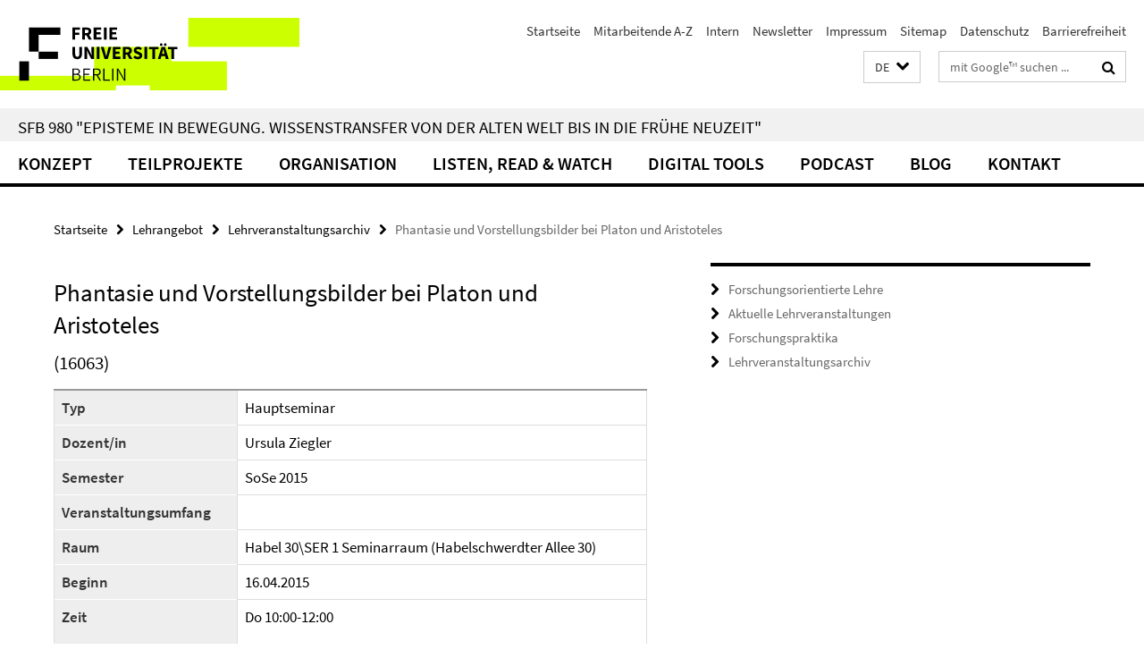

--- FILE ---
content_type: text/html; charset=utf-8
request_url: https://www.sfb-episteme.de/Forschungsorientierte-Lehre/Lehrveranstaltungsarchiv/B03_Ziegler_Vorstellungsbilder_SoSe15.html
body_size: 7787
content:
<!DOCTYPE html><!-- rendered 2026-01-31 21:44:05 (UTC) --><html class="ltr" lang="de"><head><title>Phantasie und Vorstellungsbilder bei Platon und Aristoteles • SFB 980 "Episteme in Bewegung. Wissenstransfer von der Alten Welt bis in die Frühe Neuzeit"</title><!-- BEGIN Fragment default/26011920/views/head_meta/48003228/1710346214?231428:1823 -->
<meta charset="utf-8" /><meta content="IE=edge" http-equiv="X-UA-Compatible" /><meta content="width=device-width, initial-scale=1.0" name="viewport" /><meta content="authenticity_token" name="csrf-param" />
<meta content="+9/iouRO27vNHRrnOjvCePNPBDsnFeRS/mkHny2CNqE=" name="csrf-token" /><meta content="Phantasie und Vorstellungsbilder bei Platon und Aristoteles" property="og:title" /><meta content="website" property="og:type" /><meta content="http://www.sfb-episteme.de/Forschungsorientierte-Lehre/Lehrveranstaltungsarchiv/B03_Ziegler_Vorstellungsbilder_SoSe15.html" property="og:url" /><!-- BEGIN Fragment default/26011920/views/open_graph_image/19525962/1769676372?021552:20011 -->
<!-- END Fragment default/26011920/views/open_graph_image/19525962/1769676372?021552:20011 -->
<meta content="index,follow" name="robots" /><meta content="2015-02-16" name="dc.date" /><meta content="Phantasie und Vorstellungsbilder bei Platon und Aristoteles" name="dc.name" /><meta content="DE-BE" name="geo.region" /><meta content="Berlin" name="geo.placename" /><meta content="52.448131;13.286102" name="geo.position" /><link href="http://www.sfb-episteme.de/Forschungsorientierte-Lehre/Lehrveranstaltungsarchiv/B03_Ziegler_Vorstellungsbilder_SoSe15.html" rel="canonical" /><!-- BEGIN Fragment default/26011920/views/favicon/19525962/1769676372?175118:72019 -->
<link href="/assets/default2/favicon-12a6f1b0e53f527326498a6bfd4c3abd.ico" rel="shortcut icon" /><!-- END Fragment default/26011920/views/favicon/19525962/1769676372?175118:72019 -->
<!-- BEGIN Fragment default/26011920/head/rss/false/19525962/1769676372?002857:22003 -->
<!-- END Fragment default/26011920/head/rss/false/19525962/1769676372?002857:22003 -->
<!-- END Fragment default/26011920/views/head_meta/48003228/1710346214?231428:1823 -->
<!-- BEGIN Fragment default/26011920/head/assets/19525962/1769676372/?094837:86400 -->
<link href="/assets/default2/default_application-part-1-841e7928a8.css" media="all" rel="stylesheet" type="text/css" /><link href="/assets/default2/default_application-part-2-168016bf56.css" media="all" rel="stylesheet" type="text/css" /><script src="/assets/default2/application-781670a880dd5cd1754f30fcf22929cb.js" type="text/javascript"></script><!--[if lt IE 9]><script src="/assets/default2/html5shiv-d11feba7bd03bd542f45c2943ca21fed.js" type="text/javascript"></script><script src="/assets/default2/respond.min-31225ade11a162d40577719d9a33d3ee.js" type="text/javascript"></script><![endif]--><meta content="Rails Connector for Infopark CMS Fiona by Infopark AG (www.infopark.de); Version 6.8.2.36.82613853" name="generator" /><!-- END Fragment default/26011920/head/assets/19525962/1769676372/?094837:86400 -->
</head><body class="site-sfb-episteme layout-size-L"><div class="debug page" data-current-path="/Forschungsorientierte-Lehre/Lehrveranstaltungsarchiv/B03_Ziegler_Vorstellungsbilder_SoSe15/"><a class="sr-only" href="#content">Springe direkt zu Inhalt </a><div class="horizontal-bg-container-header nocontent"><div class="container container-header"><header><!-- BEGIN Fragment default/26011920/header-part-1/19525962/1769676372/?095021:86400 -->
<a accesskey="O" id="seitenanfang"></a><a accesskey="H" href="https://www.fu-berlin.de/" hreflang="" id="fu-logo-link" title="Zur Startseite der Freien Universität Berlin"><svg id="fu-logo" version="1.1" viewBox="0 0 775 187.5" x="0" y="0"><defs><g id="fu-logo-elements"><g><polygon points="75 25 156.3 25 156.3 43.8 100 43.8 100 87.5 75 87.5 75 25"></polygon><polygon points="100 87.5 150 87.5 150 106.3 100 106.3 100 87.5"></polygon><polygon points="50 112.5 75 112.5 75 162.5 50 162.5 50 112.5"></polygon></g><g><path d="M187.5,25h19.7v5.9h-12.7v7.2h10.8v5.9h-10.8v12.2h-7.1V25z"></path><path d="M237.7,56.3l-7.1-12.5c3.3-1.5,5.6-4.4,5.6-9c0-7.4-5.4-9.7-12.1-9.7h-11.3v31.3h7.1V45h3.9l6,11.2H237.7z M219.9,30.6 h3.6c3.7,0,5.7,1,5.7,4.1c0,3.1-2,4.7-5.7,4.7h-3.6V30.6z"></path><path d="M242.5,25h19.6v5.9h-12.5v6.3h10.7v5.9h-10.7v7.2h13v5.9h-20.1V25z"></path><path d="M269,25h7.1v31.3H269V25z"></path><path d="M283.2,25h19.6v5.9h-12.5v6.3h10.7v5.9h-10.7v7.2h13v5.9h-20.1V25z"></path></g><g><path d="M427.8,72.7c2,0,3.4-1.4,3.4-3.4c0-1.9-1.4-3.4-3.4-3.4c-2,0-3.4,1.4-3.4,3.4C424.4,71.3,425.8,72.7,427.8,72.7z"></path><path d="M417.2,72.7c2,0,3.4-1.4,3.4-3.4c0-1.9-1.4-3.4-3.4-3.4c-2,0-3.4,1.4-3.4,3.4C413.8,71.3,415.2,72.7,417.2,72.7z"></path><path d="M187.5,91.8V75h7.1v17.5c0,6.1,1.9,8.2,5.4,8.2c3.5,0,5.5-2.1,5.5-8.2V75h6.8v16.8c0,10.5-4.3,15.1-12.3,15.1 C191.9,106.9,187.5,102.3,187.5,91.8z"></path><path d="M218.8,75h7.2l8.2,15.5l3.1,6.9h0.2c-0.3-3.3-0.9-7.7-0.9-11.4V75h6.7v31.3h-7.2L228,90.7l-3.1-6.8h-0.2 c0.3,3.4,0.9,7.6,0.9,11.3v11.1h-6.7V75z"></path><path d="M250.4,75h7.1v31.3h-7.1V75z"></path><path d="M261,75h7.5l3.8,14.6c0.9,3.4,1.6,6.6,2.5,10h0.2c0.9-3.4,1.6-6.6,2.5-10l3.7-14.6h7.2l-9.4,31.3h-8.5L261,75z"></path><path d="M291.9,75h19.6V81h-12.5v6.3h10.7v5.9h-10.7v7.2h13v5.9h-20.1V75z"></path><path d="M342.8,106.3l-7.1-12.5c3.3-1.5,5.6-4.4,5.6-9c0-7.4-5.4-9.7-12.1-9.7H318v31.3h7.1V95.1h3.9l6,11.2H342.8z M325.1,80.7 h3.6c3.7,0,5.7,1,5.7,4.1c0,3.1-2,4.7-5.7,4.7h-3.6V80.7z"></path><path d="M344.9,102.4l4.1-4.8c2.2,1.9,5.1,3.3,7.7,3.3c2.9,0,4.4-1.2,4.4-3c0-2-1.8-2.6-4.5-3.7l-4.1-1.7c-3.2-1.3-6.3-4-6.3-8.5 c0-5.2,4.6-9.3,11.1-9.3c3.6,0,7.4,1.4,10.1,4.1l-3.6,4.5c-2.1-1.6-4-2.4-6.5-2.4c-2.4,0-4,1-4,2.8c0,1.9,2,2.6,4.8,3.7l4,1.6 c3.8,1.5,6.2,4.1,6.2,8.5c0,5.2-4.3,9.7-11.8,9.7C352.4,106.9,348.1,105.3,344.9,102.4z"></path><path d="M373.9,75h7.1v31.3h-7.1V75z"></path><path d="M394.4,81h-8.6V75H410V81h-8.6v25.3h-7.1V81z"></path><path d="M429.2,106.3h7.5L426.9,75h-8.5l-9.8,31.3h7.2l1.9-7.4h9.5L429.2,106.3z M419.2,93.4l0.8-2.9c0.9-3.1,1.7-6.8,2.5-10.1 h0.2c0.8,3.3,1.7,7,2.5,10.1l0.7,2.9H419.2z"></path><path d="M443.6,81h-8.6V75h24.3V81h-8.6v25.3h-7.1V81z"></path></g><g><path d="M187.5,131.2h8.9c6.3,0,10.6,2.2,10.6,7.6c0,3.2-1.7,5.8-4.7,6.8v0.2c3.9,0.7,6.5,3.2,6.5,7.5c0,6.1-4.7,9.1-11.7,9.1 h-9.6V131.2z M195.7,144.7c5.8,0,8.1-2.1,8.1-5.5c0-3.9-2.7-5.4-7.9-5.4h-5.1v10.9H195.7z M196.5,159.9c5.7,0,9.1-2.1,9.1-6.6 c0-4.1-3.3-6-9.1-6h-5.8v12.6H196.5z"></path><path d="M215.5,131.2h17.6v2.8h-14.4v10.6h12.1v2.8h-12.1v12.3h14.9v2.8h-18.1V131.2z"></path><path d="M261.5,162.5l-8.2-14c4.5-0.9,7.4-3.8,7.4-8.7c0-6.3-4.4-8.6-10.7-8.6h-9.4v31.3h3.3v-13.7h6l7.9,13.7H261.5z M243.8,133.9h5.6c5.1,0,8,1.6,8,5.9c0,4.3-2.8,6.3-8,6.3h-5.6V133.9z"></path><path d="M267.4,131.2h3.3v28.5h13.9v2.8h-17.2V131.2z"></path><path d="M290.3,131.2h3.3v31.3h-3.3V131.2z"></path><path d="M302.6,131.2h3.4l12,20.6l3.4,6.4h0.2c-0.2-3.1-0.4-6.4-0.4-9.6v-17.4h3.1v31.3H321l-12-20.6l-3.4-6.4h-0.2 c0.2,3.1,0.4,6.2,0.4,9.4v17.6h-3.1V131.2z"></path></g></g></defs><g id="fu-logo-rects"></g><use x="0" xlink:href="#fu-logo-elements" y="0"></use></svg></a><script>"use strict";var svgFLogoObj = document.getElementById("fu-logo");var rectsContainer = svgFLogoObj.getElementById("fu-logo-rects");var svgns = "http://www.w3.org/2000/svg";var xlinkns = "http://www.w3.org/1999/xlink";function createRect(xPos, yPos) {  var rectWidth = ["300", "200", "150"];  var rectHeight = ["75", "100", "150"];  var rectXOffset = ["0", "100", "50"];  var rectYOffset = ["0", "75", "150"];  var x = rectXOffset[getRandomIntInclusive(0, 2)];  var y = rectYOffset[getRandomIntInclusive(0, 2)];  if (xPos == "1") {    x = x;  }  if (xPos == "2") {    x = +x + 193.75;  }  if (xPos == "3") {    x = +x + 387.5;  }  if (xPos == "4") {    x = +x + 581.25;  }  if (yPos == "1") {    y = y;  }  if (yPos == "2") {    y = +y + 112.5;  }  var cssClasses = "rectangle";  var rectColor = "#CCFF00";  var style = "fill: ".concat(rectColor, ";");  var rect = document.createElementNS(svgns, "rect");  rect.setAttribute("x", x);  rect.setAttribute("y", y);  rect.setAttribute("width", rectWidth[getRandomIntInclusive(0, 2)]);  rect.setAttribute("height", rectHeight[getRandomIntInclusive(0, 2)]);  rect.setAttribute("class", cssClasses);  rect.setAttribute("style", style);  rectsContainer.appendChild(rect);}function getRandomIntInclusive(min, max) {  min = Math.ceil(min);  max = Math.floor(max);  return Math.floor(Math.random() * (max - min + 1)) + min;}function makeGrid() {  for (var i = 1; i < 17; i = i + 1) {    if (i == "1") {      createRect("1", "1");    }    if (i == "2") {      createRect("2", "1");    }    if (i == "3") {      createRect("3", "1");    }    if (i == "5") {      createRect("1", "2");    }    if (i == "6") {      createRect("2", "2");    }    if (i == "7") {      createRect("3", "2");    }    if (i == "8") {      createRect("4", "2");    }  }}makeGrid();</script><a accesskey="H" href="https://www.fu-berlin.de/" hreflang="" id="fu-label-link" title="Zur Startseite der Freien Universität Berlin"><div id="fu-label-wrapper"><svg id="fu-label" version="1.1" viewBox="0 0 50 50" x="0" y="0"><defs><g id="fu-label-elements"><rect height="50" id="fu-label-bg" width="50"></rect><g><polygon points="19.17 10.75 36.01 10.75 36.01 14.65 24.35 14.65 24.35 23.71 19.17 23.71 19.17 10.75"></polygon><polygon points="24.35 23.71 34.71 23.71 34.71 27.6 24.35 27.6 24.35 23.71"></polygon><polygon points="13.99 28.88 19.17 28.88 19.17 39.25 13.99 39.25 13.99 28.88"></polygon></g></g></defs><use x="0" xlink:href="#fu-label-elements" y="0"></use></svg></div><div id="fu-label-text">Freie Universität Berlin</div></a><h1 class="hide">SFB 980 &quot;Episteme in Bewegung. Wissenstransfer von der Alten Welt bis in die Frühe Neuzeit&quot;</h1><hr class="hide" /><h2 class="sr-only">Service-Navigation</h2><ul class="top-nav no-print"><li><a href="/index.html" rel="index" title="Zur Startseite von: SFB 980 &quot;Episteme in Bewegung. Wissenstransfer von der Alten Welt bis in die Frühe Neuzeit&quot;">Startseite</a></li><li><a href="/mitarbeitende_a-z/index.html" title="">Mitarbeitende A-Z</a></li><li><a href="/intern/index.html" title="">Intern</a></li><li><a href="/newsletter/index.html" title="Newsletter bestellen">Newsletter</a></li><li><a href="/impressum/index.html" title="">Impressum</a></li><li><a href="/sitemap/index.html" title="">Sitemap</a></li><li><a href="https://www.fu-berlin.de/$REDIRECTS/datenschutz.html" title="">Datenschutz</a></li><li><a href="https://www.fu-berlin.de/$REDIRECTS/barrierefreiheit.html" title="">Barrierefreiheit</a></li></ul><!-- END Fragment default/26011920/header-part-1/19525962/1769676372/?095021:86400 -->
<a class="services-menu-icon no-print"><div class="icon-close icon-cds icon-cds-wrong" style="display: none;"></div><div class="icon-menu"><div class="dot"></div><div class="dot"></div><div class="dot"></div></div></a><div class="services-search-icon no-print"><div class="icon-close icon-cds icon-cds-wrong" style="display: none;"></div><div class="icon-search fa fa-search"></div></div><div class="services no-print"><!-- BEGIN Fragment default/26011920/header/languages/19525962/1769676372/?234924:4027 -->
<div class="services-language dropdown"><div aria-haspopup="listbox" aria-label="Sprache auswählen" class="services-dropdown-button btn btn-default" id="lang" role="button"><span aria-label="Deutsch">DE</span><div class="services-dropdown-button-icon"><div class="fa fa-chevron-down services-dropdown-button-icon-open"></div><div class="fa fa-chevron-up services-dropdown-button-icon-close"></div></div></div><ul class="dropdown-menu dropdown-menu-right" role="listbox" tabindex="-1"><li aria-disabled="true" aria-selected="true" class="disabled" role="option"><a href="#" lang="de" title="Diese Seite ist die Deutschsprachige Version">DE: Deutsch</a></li><li role="option"><a class="fub-language-version" data-locale="en" href="#" hreflang="en" lang="en" title="English version">EN: English</a></li></ul></div><!-- END Fragment default/26011920/header/languages/19525962/1769676372/?234924:4027 -->
<!-- BEGIN Fragment default/26011920/header-part-2/19525962/1769676372/?095021:86400 -->
<div class="services-search"><form action="/_search/index.html" class="fub-google-search-form" id="search-form" method="get" role="search"><input name="ie" type="hidden" value="UTF-8" /><label class="search-label" for="search-input">Suchbegriffe</label><input autocomplete="off" class="search-input" id="search-input" name="q" placeholder="mit Google™ suchen ..." title="Suchbegriff bitte hier eingeben" type="text" /><button class="search-button" id="search_button" title="mit Google™ suchen ..." type="submit"><i class="fa fa-search"></i></button></form><div class="search-privacy-link"><a href="http://www.fu-berlin.de/redaktion/impressum/datenschutzhinweise#faq_06_externe_suche" title="Hinweise zur Datenübertragung bei der Google™ Suche">Hinweise zur Datenübertragung bei der Google™ Suche</a></div></div><!-- END Fragment default/26011920/header-part-2/19525962/1769676372/?095021:86400 -->
</div></header></div></div><div class="horizontal-bg-container-identity nocontent"><div class="container container-identity"><div class="identity closed"><h2 class="identity-text-main"><a href="/index.html" title="Zur Startseite von:  SFB 980 &quot;Episteme in Bewegung. Wissenstransfer von der Alten Welt bis in die Frühe Neuzeit&quot;">SFB 980 &quot;Episteme in Bewegung. Wissenstransfer von der Alten Welt bis in die Frühe Neuzeit&quot;</a></h2></div></div></div><!-- BEGIN Fragment default/26011920/navbar-wrapper-ajax/0/19525962/1769676372/?232103:3600 -->
<div class="navbar-wrapper cms-box-ajax-content" data-ajax-url="/index.html?comp=navbar&amp;irq=1&amp;pm=0"><nav class="main-nav-container no-print" style=""><div class="container main-nav-container-inner"><div class="main-nav-scroll-buttons" style="display:none"><div id="main-nav-btn-scroll-left" role="button"><div class="fa fa-angle-left"></div></div><div id="main-nav-btn-scroll-right" role="button"><div class="fa fa-angle-right"></div></div></div><div class="main-nav-toggle"><span class="main-nav-toggle-text">Menü</span><span class="main-nav-toggle-icon"><span class="line"></span><span class="line"></span><span class="line"></span></span></div><ul class="main-nav level-1" id="fub-main-nav"><li class="main-nav-item level-1 has-children" data-index="0" data-menu-item-path="#" data-menu-shortened="0"><a class="main-nav-item-link level-1" href="#" title="loading...">Konzept</a><div class="icon-has-children"><div class="fa fa-angle-right"></div><div class="fa fa-angle-down"></div><div class="fa fa-angle-up"></div></div><div class="container main-nav-parent level-2" style="display:none"><p style="margin: 20px;">loading... </p></div></li><li class="main-nav-item level-1 has-children" data-index="1" data-menu-item-path="#" data-menu-shortened="0"><a class="main-nav-item-link level-1" href="#" title="loading...">Teilprojekte</a><div class="icon-has-children"><div class="fa fa-angle-right"></div><div class="fa fa-angle-down"></div><div class="fa fa-angle-up"></div></div><div class="container main-nav-parent level-2" style="display:none"><p style="margin: 20px;">loading... </p></div></li><li class="main-nav-item level-1 has-children" data-index="2" data-menu-item-path="#" data-menu-shortened="0"><a class="main-nav-item-link level-1" href="#" title="loading...">Organisation</a><div class="icon-has-children"><div class="fa fa-angle-right"></div><div class="fa fa-angle-down"></div><div class="fa fa-angle-up"></div></div><div class="container main-nav-parent level-2" style="display:none"><p style="margin: 20px;">loading... </p></div></li><li class="main-nav-item level-1 has-children" data-index="3" data-menu-item-path="#" data-menu-shortened="0"><a class="main-nav-item-link level-1" href="#" title="loading...">Listen, Read &amp; Watch</a><div class="icon-has-children"><div class="fa fa-angle-right"></div><div class="fa fa-angle-down"></div><div class="fa fa-angle-up"></div></div><div class="container main-nav-parent level-2" style="display:none"><p style="margin: 20px;">loading... </p></div></li><li class="main-nav-item level-1 has-children" data-index="4" data-menu-item-path="#" data-menu-shortened="0"><a class="main-nav-item-link level-1" href="#" title="loading...">Digital Tools</a><div class="icon-has-children"><div class="fa fa-angle-right"></div><div class="fa fa-angle-down"></div><div class="fa fa-angle-up"></div></div><div class="container main-nav-parent level-2" style="display:none"><p style="margin: 20px;">loading... </p></div></li><li class="main-nav-item level-1 has-children" data-index="5" data-menu-item-path="#" data-menu-shortened="0"><a class="main-nav-item-link level-1" href="#" title="loading...">Podcast</a><div class="icon-has-children"><div class="fa fa-angle-right"></div><div class="fa fa-angle-down"></div><div class="fa fa-angle-up"></div></div><div class="container main-nav-parent level-2" style="display:none"><p style="margin: 20px;">loading... </p></div></li><li class="main-nav-item level-1 has-children" data-index="6" data-menu-item-path="#" data-menu-shortened="0"><a class="main-nav-item-link level-1" href="#" title="loading...">Blog</a><div class="icon-has-children"><div class="fa fa-angle-right"></div><div class="fa fa-angle-down"></div><div class="fa fa-angle-up"></div></div><div class="container main-nav-parent level-2" style="display:none"><p style="margin: 20px;">loading... </p></div></li><li class="main-nav-item level-1 has-children" data-index="7" data-menu-item-path="#" data-menu-shortened="0"><a class="main-nav-item-link level-1" href="#" title="loading...">Kontakt</a><div class="icon-has-children"><div class="fa fa-angle-right"></div><div class="fa fa-angle-down"></div><div class="fa fa-angle-up"></div></div><div class="container main-nav-parent level-2" style="display:none"><p style="margin: 20px;">loading... </p></div></li></ul></div><div class="main-nav-flyout-global"><div class="container"></div><button id="main-nav-btn-flyout-close" type="button"><div id="main-nav-btn-flyout-close-container"><i class="fa fa-angle-up"></i></div></button></div></nav></div><script type="text/javascript">$(document).ready(function () { Luise.Navigation.init(); });</script><!-- END Fragment default/26011920/navbar-wrapper-ajax/0/19525962/1769676372/?232103:3600 -->
<div class="content-wrapper main horizontal-bg-container-main"><div class="container breadcrumbs-container nocontent"><div class="row"><div class="col-xs-12"><div class="box breadcrumbs no-print"><p class="hide">Pfadnavigation</p><ul class="fu-breadcrumb"><li><a href="/index.html">Startseite</a><i class="fa fa-chevron-right"></i></li><li><a href="/Forschungsorientierte-Lehre/index.html">Lehrangebot</a><i class="fa fa-chevron-right"></i></li><li><a href="/Forschungsorientierte-Lehre/Lehrveranstaltungsarchiv/index.html">Lehrveranstaltungsarchiv</a><i class="fa fa-chevron-right"></i></li><li class="active">Phantasie und Vorstellungsbilder bei Platon und Aristoteles</li></ul></div></div></div></div><div class="container"><div class="row"><main class="col-m-7 print-full-width"><!--skiplink anchor: content--><div class="fub-content fub-fu_kurse_dok"><a id="content"></a><div class="box box-courses-doc"><h1>Phantasie und Vorstellungsbilder bei Platon und Aristoteles</h1><!-- BEGIN Fragment default/26011920/content_media/48003228/1710346214/48003228/1710346214/?225406:601 -->
<!-- END Fragment default/26011920/content_media/48003228/1710346214/48003228/1710346214/?225406:601 -->
<h3>(16063)</h3><table class="kurs" style="width:100%; border:1; cellpadding:3; cellspacing:0;"><tr><th>Typ</th><td>Hauptseminar</td></tr><tr><th>Dozent/in</th><td>Ursula Ziegler</td></tr><tr><th>Semester</th><td>SoSe 2015</td></tr><tr><th>Veranstaltungsumfang</th><td></td></tr><tr><th>Raum</th><td>Habel 30\SER 1 Seminarraum (Habelschwerdter Allee 30) </td></tr><tr><th>Beginn</th><td>16.04.2015</td></tr><tr><th>Zeit</th><td><div class="editor-content "><p>Do 10:00-12:00</p></div></td></tr></table><div class="editor-content "><h3>Kommentar</h3>
<p>Berühmt ist die Textstelle in Platons „Timaios“: Damit auch der begehrende Seelenteil des Menschen, der unterhalb des Zwerchfells lokalisiert wird, wenigstens einen gewissen Anteil an der Vernunft erhalte, würde sich in der glatten Oberfläche der Leber die Kraft der Gedanken in Form von Bildern spiegeln und so dem vernunftlosen Teil der Seele zugänglich gemacht. Mit der Timaios-Passage zeigt sich der Bildbegriff in seiner Ambivalenz zwischen Sinnlichkeit und Intellekt. Platon diskreditiert phantasmata einerseits als Trugbilder; andererseits werden bei ihm Bilder als produktiver Bestandteil des Denkens kenntlich. Auch Aristoteles verortet die Vorstellungsbilder zwischen sinnlicher Wahrnehmung und Denken, jedoch thematisiert er die phantasia in ganz anderer Weise als Platon: Im Kontext einer Systematisierung der menschlichen Erkenntnisleistungen erörtert Aristoteles in seinem Werk „De anima“ die Phantasie in Analogie zu den Erkenntnisvermögen der Wahrnehmung und des Denkens. Im Seminar sollen ausgewählte Textstellen von Platon und Aristoteles hinsichtlich der Fragestellung beleuchtet und unter Einbeziehung aktueller Forschungsperspektiven diskutiert werden. Das Seminar ist als Tandem-Seminar zu der Lehrveranstaltung „Vorstellungsvermögen und Vorstellungsbilder in der arabischen Philosophie des Mittelalters“ von Beate La Sala konzipiert und wird im Rahmen des Projektes der Forschungsorientierten Lehre des SFB 980 durchgeführt. Griechischkenntnisse sind von Vorteil, aber keine Teilnahmevoraussetzung. Das Seminar steht auch Besuchern anderer Fachrichtungen offen.</p></div></div><noscript><div class="warning_box"><em class="mark-4">Für eine optimale Darstellung dieser Seite aktivieren Sie bitte JavaScript.</em></div></noscript></div><div class="row container-related-links-downloads"><div class="read-more"><div class="col-m-6"><div class="box box-related-links"><h3 class="box-related-links-headline">Links zum Thema</h3><ul class="box-related-links-list fa-ul"><li><a href="http://www.fu-berlin.de/vv/de/lv/210436?m=221487&amp;pc=193373&amp;sm=163783" target="_blank" title="Link zum Vorlesungsverzeichnis"><i class="fa fa-li fa-chevron-right"></i>Link zum Vorlesungsverzeichnis</a></li><li><a href="/teilprojekte/zeigen/B03/index.html" target="_self" title="Teilprojekt B03 &quot;Imaginatio. Imaginatives Sehen und Wissen – Theorien mentaler Bildlichkeit in Philosophie und Theologie des Mittelalters&quot;"><i class="fa fa-li fa-chevron-right"></i>Teilprojekt B03 &quot;Imaginatio. Imaginatives Sehen und Wissen – Theorien mentaler Bildlichkeit in Philosophie und Theologie des Mittelalters&quot;</a></li></ul></div></div></div></div></main><!-- BEGIN Fragment default/26011920/sidebar_subtree/36619371/1730111794/?231406:1801 -->
<aside class="col-m-5 sidebar-right no-print nocontent"><div class="row"><div class="col-l-11 col-l-offset-1"><div class="content-element"><div class="box box-text box-border box-text-cms-5 cms-box_fol"><ul class="box-text-link-list fa-ul"><li><a href="/Forschungsorientierte-Lehre/index.html" target="_self" title="Forschungsorientierte Lehre"><i class="fa fa-li fa-chevron-right"></i>Forschungsorientierte Lehre</a></li><li><a href="/Forschungsorientierte-Lehre/Lehrveranstaltungen/index.html" target="_self" title="Aktuelle Lehrveranstaltungen"><i class="fa fa-li fa-chevron-right"></i>Aktuelle Lehrveranstaltungen</a></li><li><a href="/Forschungsorientierte-Lehre/Forschungspraktika/index.html" target="_self" title="Forschungspraktika"><i class="fa fa-li fa-chevron-right"></i>Forschungspraktika</a></li><li><a href="/Forschungsorientierte-Lehre/Lehrveranstaltungsarchiv/index.html" target="_self" title="Lehrveranstaltungsarchiv"><i class="fa fa-li fa-chevron-right"></i>Lehrveranstaltungsarchiv</a></li></ul></div></div></div></div></aside><!-- END Fragment default/26011920/sidebar_subtree/36619371/1730111794/?231406:1801 -->
</div></div></div><!-- BEGIN Fragment default/26011920/footer/banners/19525962/1769676372/?232103:3600 -->
<!-- END Fragment default/26011920/footer/banners/19525962/1769676372/?232103:3600 -->
<div class="horizontal-bg-container-footer no-print nocontent"><footer><div class="container container-footer"><div class="row"><!-- BEGIN Fragment default/26011920/footer/col-1/19525962/1769676372/?232103:3600 -->
<div class="col-m-6 col-l-3"><div class="box"><h3 class="footer-section-headline">SFB 980 Episteme in Bewegung</h3><ul class="footer-section-list fa-ul"><li><a href="/konzept/index.html" target="_self"><i class="fa fa-li fa-chevron-right"></i>Konzept</a></li><li><a href="/teilprojekte/index.html" target="_self"><i class="fa fa-li fa-chevron-right"></i>Teilprojekte</a></li><li><a href="/organisation/index.html" target="_self"><i class="fa fa-li fa-chevron-right"></i>Organisation</a></li><li><a href="/Listen_Read_Watch/index.html" target="_self"><i class="fa fa-li fa-chevron-right"></i>Listen, Read &amp; Watch</a></li><li><a href="/Forschungsorientierte-Lehre/index.html" target="_self"><i class="fa fa-li fa-chevron-right"></i>Lehrangebot</a></li><li><a href="/how_to_find_us/index.html" target="_self"><i class="fa fa-li fa-chevron-right"></i>Kontakt</a></li></ul></div></div><!-- END Fragment default/26011920/footer/col-1/19525962/1769676372/?232103:3600 -->
<!-- BEGIN Fragment default/26011920/footer/col-2/19525962/1769676372/?232103:3600 -->
<div class="col-m-6 col-l-3"><div class="box"><h3 class="footer-section-headline">Service-Navigation</h3><ul class="footer-section-list fa-ul"><li><a href="/index.html" rel="index" title="Zur Startseite von: SFB 980 &quot;Episteme in Bewegung. Wissenstransfer von der Alten Welt bis in die Frühe Neuzeit&quot;"><i class="fa fa-li fa-chevron-right"></i>Startseite</a></li><li><a href="/mitarbeitende_a-z/index.html" title=""><i class="fa fa-li fa-chevron-right"></i>Mitarbeitende A-Z</a></li><li><a href="/intern/index.html" title=""><i class="fa fa-li fa-chevron-right"></i>Intern</a></li><li><a href="/newsletter/index.html" title="Newsletter bestellen"><i class="fa fa-li fa-chevron-right"></i>Newsletter</a></li><li><a href="/impressum/index.html" title=""><i class="fa fa-li fa-chevron-right"></i>Impressum</a></li><li><a href="/sitemap/index.html" title=""><i class="fa fa-li fa-chevron-right"></i>Sitemap</a></li><li><a href="https://www.fu-berlin.de/$REDIRECTS/datenschutz.html" title=""><i class="fa fa-li fa-chevron-right"></i>Datenschutz</a></li><li><a href="https://www.fu-berlin.de/$REDIRECTS/barrierefreiheit.html" title=""><i class="fa fa-li fa-chevron-right"></i>Barrierefreiheit</a></li></ul></div></div><!-- END Fragment default/26011920/footer/col-2/19525962/1769676372/?232103:3600 -->
<!-- BEGIN Fragment default/26011920/footer/col-3/19525962/1769676372/?232103:3600 -->
<div class="clearfix visible-m"></div><div class="col-m-6 col-l-3"><div class="box"><h3 class="footer-section-headline">Soziale Medien</h3><ul class="footer-section-list footer-section-list-social fa-ul"><li><a href="https://www.facebook.com/epistemeinbewegung/" rel="external" target="_blank" title=""><i class="fa fa-li fa-facebook-square"></i>Facebook SFB 980</a></li><li><a href="https://twitter.com/PodcastHDD" rel="external" target="_blank" title=""><i class="fa fa-li fa-twitter"></i>Twitter SFB-Podcast &quot;Hinter den Dingen&quot;</a></li></ul><a class="footer-section-list-social-notice" href="http://www.fu-berlin.de/redaktion/impressum/hinweis_social-media" title="Bitte beachten Sie die Hinweise zur Nutzung sozialer Medien">Hinweise zur Nutzung sozialer Medien</a></div></div><!-- END Fragment default/26011920/footer/col-3/19525962/1769676372/?232103:3600 -->
<div class="col-m-6 col-l-3"><div class="box"><h3 class="footer-section-headline">Diese Seite</h3><ul class="footer-section-list fa-ul"><li><a href="#" onclick="javascript:self.print();return false;" rel="alternate" role="button" title="Diese Seite drucken"><i class="fa fa-li fa-chevron-right"></i>Drucken</a></li><!-- BEGIN Fragment default/26011920/footer/col-4.rss/19525962/1769676372/?232103:3600 -->
<!-- END Fragment default/26011920/footer/col-4.rss/19525962/1769676372/?232103:3600 -->
<!-- BEGIN Fragment default/26011920/footer/col-4.languages/19525962/1769676372/?232103:3600 -->
<li><a class="fub-language-version" data-locale="de" href="/index.html?irq=0&amp;next=en" hreflang="en" lang="en" title="English version"><i class="fa fa-li fa-chevron-right"></i>English</a></li><!-- END Fragment default/26011920/footer/col-4.languages/19525962/1769676372/?232103:3600 -->
</ul></div></div></div></div><div class="container container-seal"><div class="row"><div class="col-xs-12"><img alt="Siegel der Freien Universität Berlin" id="fu-seal" src="/assets/default2/fu-siegel-web-schwarz-684a4d11be3c3400d8906a344a77c9a4.png" /><div id="fu-seal-description">Das wissenschaftliche Ethos der Freien Universität Berlin wird seit ihrer Gründung im Dezember 1948 von drei Werten bestimmt: Wahrheit, Gerechtigkeit und Freiheit.</div></div></div></div></footer></div><script src="/assets/default2/henry-55a2f6b1df7f8729fca2d550689240e9.js" type="text/javascript"></script></div></body></html>

--- FILE ---
content_type: text/html; charset=utf-8
request_url: https://www.sfb-episteme.de/index.html?comp=navbar&irq=1&pm=0
body_size: 5881
content:
<!-- BEGIN Fragment default/26011920/navbar-wrapper/19525962/1769676372/?224756:1800 -->
<!-- BEGIN Fragment default/26011920/navbar/1ce3471792fcd0224ea81c5f1901092cf3165256/?212736:86400 -->
<nav class="main-nav-container no-print nocontent" style="display: none;"><div class="container main-nav-container-inner"><div class="main-nav-scroll-buttons" style="display:none"><div id="main-nav-btn-scroll-left" role="button"><div class="fa fa-angle-left"></div></div><div id="main-nav-btn-scroll-right" role="button"><div class="fa fa-angle-right"></div></div></div><div class="main-nav-toggle"><span class="main-nav-toggle-text">Menü</span><span class="main-nav-toggle-icon"><span class="line"></span><span class="line"></span><span class="line"></span></span></div><ul class="main-nav level-1" id="fub-main-nav"><li class="main-nav-item level-1" data-index="0" data-menu-item-path="/konzept" data-menu-shortened="0" id="main-nav-item-konzept"><a class="main-nav-item-link level-1" href="/konzept/index.html">Konzept</a></li><li class="main-nav-item level-1 has-children" data-index="1" data-menu-item-path="/teilprojekte" data-menu-shortened="0" id="main-nav-item-teilprojekte"><a class="main-nav-item-link level-1" href="/teilprojekte/index.html">Teilprojekte</a><div class="icon-has-children"><div class="fa fa-angle-right"></div><div class="fa fa-angle-down"></div><div class="fa fa-angle-up"></div></div><div class="container main-nav-parent level-2" style="display:none"><a class="main-nav-item-link level-1" href="/teilprojekte/index.html"><span>Zur Übersichtsseite Teilprojekte</span></a></div><ul class="main-nav level-2"><li class="main-nav-item level-2 has-children" data-menu-item-path="/teilprojekte/sagen"><a class="main-nav-item-link level-2" href="/teilprojekte/sagen/index.html">Projektbereich A: Sagen</a><div class="icon-has-children"><div class="fa fa-angle-right"></div><div class="fa fa-angle-down"></div><div class="fa fa-angle-up"></div></div><ul class="main-nav level-3"><li class="main-nav-item level-3 has-children" data-menu-item-path="/teilprojekte/sagen/A01"><a class="main-nav-item-link level-3" href="/teilprojekte/sagen/A01/index.html">A01</a><div class="icon-has-children"><div class="fa fa-angle-right"></div><div class="fa fa-angle-down"></div><div class="fa fa-angle-up"></div></div><ul class="main-nav level-4"><li class="main-nav-item level-4 " data-menu-item-path="/teilprojekte/sagen/A01/up_boddy"><a class="main-nav-item-link level-4" href="/teilprojekte/sagen/A01/up_boddy/index.html">Unterprojekt | Boddy</a></li><li class="main-nav-item level-4 " data-menu-item-path="/teilprojekte/sagen/A01/up_johnson"><a class="main-nav-item-link level-4" href="/teilprojekte/sagen/A01/up_johnson/index.html">Unterprojekt | Johnson</a></li><li class="main-nav-item level-4 " data-menu-item-path="/teilprojekte/sagen/A01/up_cancik-kirschbaum"><a class="main-nav-item-link level-4" href="/teilprojekte/sagen/A01/up_cancik-kirschbaum/index.html">Unterprojekt | Cancik-Kirschbaum</a></li><li class="main-nav-item level-4 " data-menu-item-path="/teilprojekte/sagen/A01/up_schrakamp"><a class="main-nav-item-link level-4" href="/teilprojekte/sagen/A01/up_schrakamp/index.html">Unterprojekt | Schrakamp</a></li><li class="main-nav-item level-4 " data-menu-item-path="/teilprojekte/sagen/A01/up_cassar"><a class="main-nav-item-link level-4" href="/teilprojekte/sagen/A01/up_cassar/index.html">Unterprojekt | Cassar</a></li><li class="main-nav-item level-4 " data-menu-item-path="/teilprojekte/sagen/A01/up_levenson"><a class="main-nav-item-link level-4" href="/teilprojekte/sagen/A01/up_levenson/index.html">Unterprojekt | Levenson</a></li><li class="main-nav-item level-4 " data-menu-item-path="/teilprojekte/sagen/A01/publikationen"><a class="main-nav-item-link level-4" href="/teilprojekte/sagen/A01/publikationen/index.html">Publikationen und Vorträge</a></li><li class="main-nav-item level-4 " data-menu-item-path="/teilprojekte/sagen/A01/Veranstaltungen"><a class="main-nav-item-link level-4" href="/teilprojekte/sagen/A01/Veranstaltungen/index.html">Veranstaltungen</a></li><li class="main-nav-item level-4 " data-menu-item-path="/teilprojekte/sagen/A01/Kooperationen"><a class="main-nav-item-link level-4" href="/teilprojekte/sagen/A01/Kooperationen/index.html">Kooperationen</a></li><li class="main-nav-item level-4 " data-menu-item-path="/teilprojekte/sagen/A01/forschungsorientierte_lehre"><a class="main-nav-item-link level-4" href="/teilprojekte/sagen/A01/forschungsorientierte_lehre/index.html">Forschungsorientierte Lehre</a></li><li class="main-nav-item level-4 " data-menu-item-path="/teilprojekte/sagen/A01/Talking_Heads"><a class="main-nav-item-link level-4" href="/teilprojekte/sagen/A01/Talking_Heads/index.html">Talking Heads</a></li><li class="main-nav-item level-4 " data-menu-item-path="/teilprojekte/sagen/A01/wissenschaftskommunikation"><a class="main-nav-item-link level-4" href="/teilprojekte/sagen/A01/wissenschaftskommunikation/index.html">Wissenschaftskommunikation</a></li></ul></li><li class="main-nav-item level-3 has-children" data-menu-item-path="/teilprojekte/sagen/A02"><a class="main-nav-item-link level-3" href="/teilprojekte/sagen/A02/index.html">A02</a><div class="icon-has-children"><div class="fa fa-angle-right"></div><div class="fa fa-angle-down"></div><div class="fa fa-angle-up"></div></div><ul class="main-nav level-4"><li class="main-nav-item level-4 " data-menu-item-path="/teilprojekte/sagen/A02/up_Kahl"><a class="main-nav-item-link level-4" href="/teilprojekte/sagen/A02/up_Kahl/index.html">Unterprojekt | Kahl</a></li><li class="main-nav-item level-4 " data-menu-item-path="/teilprojekte/sagen/A02/up_Kilian"><a class="main-nav-item-link level-4" href="/teilprojekte/sagen/A02/up_Kilian/index.html">Unterprojekt | Kilian</a></li><li class="main-nav-item level-4 " data-menu-item-path="/teilprojekte/sagen/A02/up_alvarez"><a class="main-nav-item-link level-4" href="/teilprojekte/sagen/A02/up_alvarez/index.html">Unterprojekt | Alvarez</a></li><li class="main-nav-item level-4 " data-menu-item-path="/teilprojekte/sagen/A02/up_Alvarez_Nyord_Morales"><a class="main-nav-item-link level-4" href="/teilprojekte/sagen/A02/up_Alvarez_Nyord_Morales/index.html">Unterprojekt | Alvarez, Nyord, Morales</a></li><li class="main-nav-item level-4 " data-menu-item-path="/teilprojekte/sagen/A02/up_Engert"><a class="main-nav-item-link level-4" href="/teilprojekte/sagen/A02/up_Engert/index.html">Unterprojekt | Engert</a></li><li class="main-nav-item level-4 " data-menu-item-path="/teilprojekte/sagen/A02/up_Hartlepp"><a class="main-nav-item-link level-4" href="/teilprojekte/sagen/A02/up_Hartlepp/index.html">Unterprojekt | Hartlepp</a></li><li class="main-nav-item level-4 " data-menu-item-path="/teilprojekte/sagen/A02/up_Morales"><a class="main-nav-item-link level-4" href="/teilprojekte/sagen/A02/up_Morales/index.html">Unterprojekt | Morales</a></li><li class="main-nav-item level-4 " data-menu-item-path="/teilprojekte/sagen/A02/publikationen"><a class="main-nav-item-link level-4" href="/teilprojekte/sagen/A02/publikationen/index.html">Publikationen und Vorträge</a></li><li class="main-nav-item level-4 " data-menu-item-path="/teilprojekte/sagen/A02/Veranstaltungen"><a class="main-nav-item-link level-4" href="/teilprojekte/sagen/A02/Veranstaltungen/index.html">Veranstaltungen</a></li><li class="main-nav-item level-4 " data-menu-item-path="/teilprojekte/sagen/A02/kooperationen"><a class="main-nav-item-link level-4" href="/teilprojekte/sagen/A02/kooperationen/index.html">Kooperationen</a></li><li class="main-nav-item level-4 " data-menu-item-path="/teilprojekte/sagen/A02/gastaufenthalte"><a class="main-nav-item-link level-4" href="/teilprojekte/sagen/A02/gastaufenthalte/index.html">Gastaufenthalte</a></li><li class="main-nav-item level-4 " data-menu-item-path="/teilprojekte/sagen/A02/wissenschaftskommunikation"><a class="main-nav-item-link level-4" href="/teilprojekte/sagen/A02/wissenschaftskommunikation/index.html">Wissenschaftskommunikation</a></li></ul></li><li class="main-nav-item level-3 has-children" data-menu-item-path="/teilprojekte/sagen/A03"><a class="main-nav-item-link level-3" href="/teilprojekte/sagen/A03/index.html">A03</a><div class="icon-has-children"><div class="fa fa-angle-right"></div><div class="fa fa-angle-down"></div><div class="fa fa-angle-up"></div></div><ul class="main-nav level-4"><li class="main-nav-item level-4 " data-menu-item-path="/teilprojekte/sagen/A03/up_van-der-eijk"><a class="main-nav-item-link level-4" href="/teilprojekte/sagen/A03/up_van-der-eijk/index.html">Unterprojekt | van der Eijk</a></li><li class="main-nav-item level-4 " data-menu-item-path="/teilprojekte/sagen/A03/up_heinrich"><a class="main-nav-item-link level-4" href="/teilprojekte/sagen/A03/up_heinrich/index.html">Unterprojekt | Heinrich</a></li><li class="main-nav-item level-4 " data-menu-item-path="/teilprojekte/sagen/A03/up_boerno"><a class="main-nav-item-link level-4" href="/teilprojekte/sagen/A03/up_boerno/index.html">Unterprojekt | Börno</a></li><li class="main-nav-item level-4 " data-menu-item-path="/teilprojekte/sagen/A03/up_coughlin"><a class="main-nav-item-link level-4" href="/teilprojekte/sagen/A03/up_coughlin/index.html">Unterprojekt | Coughlin</a></li><li class="main-nav-item level-4 " data-menu-item-path="/teilprojekte/sagen/A03/up_gaebel"><a class="main-nav-item-link level-4" href="/teilprojekte/sagen/A03/up_gaebel/index.html">Unterprojekt | Gaebel</a></li><li class="main-nav-item level-4 " data-menu-item-path="/teilprojekte/sagen/A03/up_lehmhaus"><a class="main-nav-item-link level-4" href="/teilprojekte/sagen/A03/up_lehmhaus/index.html">Unterprojekt | Lehmhaus</a></li><li class="main-nav-item level-4 " data-menu-item-path="/teilprojekte/sagen/A03/up_salazar"><a class="main-nav-item-link level-4" href="/teilprojekte/sagen/A03/up_salazar/index.html">Unterprojekt | Salazar</a></li><li class="main-nav-item level-4 " data-menu-item-path="/teilprojekte/sagen/A03/publikationen"><a class="main-nav-item-link level-4" href="/teilprojekte/sagen/A03/publikationen/index.html">Publikationen und Vorträge</a></li><li class="main-nav-item level-4 " data-menu-item-path="/teilprojekte/sagen/A03/Veranstaltungen"><a class="main-nav-item-link level-4" href="/teilprojekte/sagen/A03/Veranstaltungen/index.html">Veranstaltungen</a></li><li class="main-nav-item level-4 " data-menu-item-path="/teilprojekte/sagen/A03/Kooperationen"><a class="main-nav-item-link level-4" href="/teilprojekte/sagen/A03/Kooperationen/index.html">Kooperationen</a></li><li class="main-nav-item level-4 " data-menu-item-path="/teilprojekte/sagen/A03/forschungsorientierte_lehre"><a class="main-nav-item-link level-4" href="/teilprojekte/sagen/A03/forschungsorientierte_lehre/index.html">Forschungsorientierte Lehre</a></li><li class="main-nav-item level-4 " data-menu-item-path="/teilprojekte/sagen/A03/wissenschaftskommunikation"><a class="main-nav-item-link level-4" href="/teilprojekte/sagen/A03/wissenschaftskommunikation/index.html">Wissenschaftskommunikation</a></li></ul></li><li class="main-nav-item level-3 has-children" data-menu-item-path="/teilprojekte/sagen/A04"><a class="main-nav-item-link level-3" href="/teilprojekte/sagen/A04/index.html">A04</a><div class="icon-has-children"><div class="fa fa-angle-right"></div><div class="fa fa-angle-down"></div><div class="fa fa-angle-up"></div></div><ul class="main-nav level-4"><li class="main-nav-item level-4 " data-menu-item-path="/teilprojekte/sagen/A04/up_uhlmann"><a class="main-nav-item-link level-4" href="/teilprojekte/sagen/A04/up_uhlmann/index.html">Unterprojekt | Uhlmann</a></li><li class="main-nav-item level-4 " data-menu-item-path="/teilprojekte/sagen/A04/up_krewet"><a class="main-nav-item-link level-4" href="/teilprojekte/sagen/A04/up_krewet/index.html">Unterprojekt | Krewet</a></li><li class="main-nav-item level-4 " data-menu-item-path="/teilprojekte/sagen/A04/up_vogel"><a class="main-nav-item-link level-4" href="/teilprojekte/sagen/A04/up_vogel/index.html">Unterprojekt | Vogel</a></li><li class="main-nav-item level-4 " data-menu-item-path="/teilprojekte/sagen/A04/up_erker"><a class="main-nav-item-link level-4" href="/teilprojekte/sagen/A04/up_erker/index.html">Unterprojekt | Erker</a></li><li class="main-nav-item level-4 " data-menu-item-path="/teilprojekte/sagen/A04/publikationen"><a class="main-nav-item-link level-4" href="/teilprojekte/sagen/A04/publikationen/index.html">Publikationen und Vorträge</a></li><li class="main-nav-item level-4 " data-menu-item-path="/teilprojekte/sagen/A04/Veranstaltungen"><a class="main-nav-item-link level-4" href="/teilprojekte/sagen/A04/Veranstaltungen/index.html">Veranstaltungen</a></li><li class="main-nav-item level-4 " data-menu-item-path="/teilprojekte/sagen/A04/Kooperationen"><a class="main-nav-item-link level-4" href="/teilprojekte/sagen/A04/Kooperationen/index.html">Kooperationen</a></li><li class="main-nav-item level-4 " data-menu-item-path="/teilprojekte/sagen/A04/Gastaufenthalte"><a class="main-nav-item-link level-4" href="/teilprojekte/sagen/A04/Gastaufenthalte/index.html">Gastaufenthalte</a></li><li class="main-nav-item level-4 " data-menu-item-path="/teilprojekte/sagen/A04/Forschungsorientierte-Lehre"><a class="main-nav-item-link level-4" href="/teilprojekte/sagen/A04/Forschungsorientierte-Lehre/index.html">Forschungsorientierte Lehre</a></li><li class="main-nav-item level-4 " data-menu-item-path="/teilprojekte/sagen/A04/wissenschaftskommunikation"><a class="main-nav-item-link level-4" href="/teilprojekte/sagen/A04/wissenschaftskommunikation/index.html">Wissenschaftskommunikation</a></li></ul></li><li class="main-nav-item level-3 has-children" data-menu-item-path="/teilprojekte/sagen/A05"><a class="main-nav-item-link level-3" href="/teilprojekte/sagen/A05/index.html">A05</a><div class="icon-has-children"><div class="fa fa-angle-right"></div><div class="fa fa-angle-down"></div><div class="fa fa-angle-up"></div></div><ul class="main-nav level-4"><li class="main-nav-item level-4 " data-menu-item-path="/teilprojekte/sagen/A05/up_neuwirth"><a class="main-nav-item-link level-4" href="/teilprojekte/sagen/A05/up_neuwirth/index.html">Unterprojekt | Neuwirth</a></li><li class="main-nav-item level-4 " data-menu-item-path="/teilprojekte/sagen/A05/up_schmid"><a class="main-nav-item-link level-4" href="/teilprojekte/sagen/A05/up_schmid/index.html">Unterprojekt | Schmid</a></li><li class="main-nav-item level-4 " data-menu-item-path="/teilprojekte/sagen/A05/up_schmidt"><a class="main-nav-item-link level-4" href="/teilprojekte/sagen/A05/up_schmidt/index.html">Unterprojekt | Schmidt</a></li><li class="main-nav-item level-4 " data-menu-item-path="/teilprojekte/sagen/A05/up_dayeh"><a class="main-nav-item-link level-4" href="/teilprojekte/sagen/A05/up_dayeh/index.html">Unterprojekt | Dayeh</a></li><li class="main-nav-item level-4 " data-menu-item-path="/teilprojekte/sagen/A05/up_mohr"><a class="main-nav-item-link level-4" href="/teilprojekte/sagen/A05/up_mohr/index.html">Unterprojekt | Mohr</a></li><li class="main-nav-item level-4 " data-menu-item-path="/teilprojekte/sagen/A05/up_poekel"><a class="main-nav-item-link level-4" href="/teilprojekte/sagen/A05/up_poekel/index.html">Unterprojekt | Pökel</a></li><li class="main-nav-item level-4 " data-menu-item-path="/teilprojekte/sagen/A05/up_ulbricht"><a class="main-nav-item-link level-4" href="/teilprojekte/sagen/A05/up_ulbricht/index.html">Unterprojekt | Ulbricht</a></li><li class="main-nav-item level-4 " data-menu-item-path="/teilprojekte/sagen/A05/publikationen"><a class="main-nav-item-link level-4" href="/teilprojekte/sagen/A05/publikationen/index.html">Publikationen und Vorträge</a></li><li class="main-nav-item level-4 " data-menu-item-path="/teilprojekte/sagen/A05/Veranstaltungen"><a class="main-nav-item-link level-4" href="/teilprojekte/sagen/A05/Veranstaltungen/index.html">Veranstaltungen</a></li><li class="main-nav-item level-4 " data-menu-item-path="/teilprojekte/sagen/A05/Lehre"><a class="main-nav-item-link level-4" href="/teilprojekte/sagen/A05/Lehre/index.html">Forschungsorientierte Lehre</a></li></ul></li><li class="main-nav-item level-3 has-children" data-menu-item-path="/teilprojekte/sagen/A06"><a class="main-nav-item-link level-3" href="/teilprojekte/sagen/A06/index.html">A06</a><div class="icon-has-children"><div class="fa fa-angle-right"></div><div class="fa fa-angle-down"></div><div class="fa fa-angle-up"></div></div><ul class="main-nav level-4"><li class="main-nav-item level-4 " data-menu-item-path="/teilprojekte/sagen/A06/up_wels"><a class="main-nav-item-link level-4" href="/teilprojekte/sagen/A06/up_wels/index.html">Unterprojekt | Wels</a></li><li class="main-nav-item level-4 " data-menu-item-path="/teilprojekte/sagen/A06/up_brandl"><a class="main-nav-item-link level-4" href="/teilprojekte/sagen/A06/up_brandl/index.html">Unterprojekt | Brandl</a></li><li class="main-nav-item level-4 " data-menu-item-path="/teilprojekte/sagen/A06/up_mattes"><a class="main-nav-item-link level-4" href="/teilprojekte/sagen/A06/up_mattes/index.html">Unterprojekt | Mattes</a></li><li class="main-nav-item level-4 " data-menu-item-path="/teilprojekte/sagen/A06/up_vonholt"><a class="main-nav-item-link level-4" href="/teilprojekte/sagen/A06/up_vonholt/index.html">Unterprojekt | von Holt</a></li><li class="main-nav-item level-4 " data-menu-item-path="/teilprojekte/sagen/A06/up_zeisberg"><a class="main-nav-item-link level-4" href="/teilprojekte/sagen/A06/up_zeisberg/index.html">Unterprojekt | Zeisberg</a></li><li class="main-nav-item level-4 " data-menu-item-path="/teilprojekte/sagen/A06/publikationen"><a class="main-nav-item-link level-4" href="/teilprojekte/sagen/A06/publikationen/index.html">Publikationen und Vorträge</a></li><li class="main-nav-item level-4 " data-menu-item-path="/teilprojekte/sagen/A06/Veranstaltungen"><a class="main-nav-item-link level-4" href="/teilprojekte/sagen/A06/Veranstaltungen/index.html">Veranstaltungen</a></li><li class="main-nav-item level-4 " data-menu-item-path="/teilprojekte/sagen/A06/Forschungsorientierte-Lehre"><a class="main-nav-item-link level-4" href="/teilprojekte/sagen/A06/Forschungsorientierte-Lehre/index.html">Forschungsorientierte Lehre</a></li><li class="main-nav-item level-4 " data-menu-item-path="/teilprojekte/sagen/A06/wissenschaftskommunikation"><a class="main-nav-item-link level-4" href="/teilprojekte/sagen/A06/wissenschaftskommunikation/index.html">Wissenschaftskommunikation</a></li></ul></li><li class="main-nav-item level-3 has-children" data-menu-item-path="/teilprojekte/sagen/A07"><a class="main-nav-item-link level-3" href="/teilprojekte/sagen/A07/index.html">A07</a><div class="icon-has-children"><div class="fa fa-angle-right"></div><div class="fa fa-angle-down"></div><div class="fa fa-angle-up"></div></div><ul class="main-nav level-4"><li class="main-nav-item level-4 " data-menu-item-path="/teilprojekte/sagen/A07/up_traninger"><a class="main-nav-item-link level-4" href="/teilprojekte/sagen/A07/up_traninger/index.html">Unterprojekt | Traninger</a></li><li class="main-nav-item level-4 " data-menu-item-path="/teilprojekte/sagen/A07/up_urmann"><a class="main-nav-item-link level-4" href="/teilprojekte/sagen/A07/up_urmann/index.html">Unterprojekt | Urmann</a></li><li class="main-nav-item level-4 " data-menu-item-path="/teilprojekte/sagen/A07/up_fellner"><a class="main-nav-item-link level-4" href="/teilprojekte/sagen/A07/up_fellner/index.html">Unterprojekt | Fellner</a></li><li class="main-nav-item level-4 " data-menu-item-path="/teilprojekte/sagen/A07/publikationen"><a class="main-nav-item-link level-4" href="/teilprojekte/sagen/A07/publikationen/index.html">Publikationen und Vorträge</a></li><li class="main-nav-item level-4 " data-menu-item-path="/teilprojekte/sagen/A07/Veranstaltungen"><a class="main-nav-item-link level-4" href="/teilprojekte/sagen/A07/Veranstaltungen/index.html">Veranstaltungen</a></li><li class="main-nav-item level-4 " data-menu-item-path="/teilprojekte/sagen/A07/lehre"><a class="main-nav-item-link level-4" href="/teilprojekte/sagen/A07/lehre/index.html">Forschungsorientierte Lehre</a></li><li class="main-nav-item level-4 " data-menu-item-path="/teilprojekte/sagen/A07/wissenschaftskommunikation"><a class="main-nav-item-link level-4" href="/teilprojekte/sagen/A07/wissenschaftskommunikation/index.html">Wissenschaftskommunikation</a></li></ul></li><li class="main-nav-item level-3 has-children" data-menu-item-path="/teilprojekte/sagen/A08"><a class="main-nav-item-link level-3" href="/teilprojekte/sagen/A08/index.html">A08</a><div class="icon-has-children"><div class="fa fa-angle-right"></div><div class="fa fa-angle-down"></div><div class="fa fa-angle-up"></div></div><ul class="main-nav level-4"><li class="main-nav-item level-4 " data-menu-item-path="/teilprojekte/sagen/A08/up_vogt"><a class="main-nav-item-link level-4" href="/teilprojekte/sagen/A08/up_vogt/index.html">Unterprojekt | Vogt</a></li></ul></li></ul></li><li class="main-nav-item level-2 has-children" data-menu-item-path="/teilprojekte/zeigen"><a class="main-nav-item-link level-2" href="/teilprojekte/zeigen/index.html">Projektbereich B: Zeigen</a><div class="icon-has-children"><div class="fa fa-angle-right"></div><div class="fa fa-angle-down"></div><div class="fa fa-angle-up"></div></div><ul class="main-nav level-3"><li class="main-nav-item level-3 has-children" data-menu-item-path="/teilprojekte/zeigen/B01"><a class="main-nav-item-link level-3" href="/teilprojekte/zeigen/B01/index.html">B01</a><div class="icon-has-children"><div class="fa fa-angle-right"></div><div class="fa fa-angle-down"></div><div class="fa fa-angle-up"></div></div><ul class="main-nav level-4"><li class="main-nav-item level-4 " data-menu-item-path="/teilprojekte/zeigen/B01/up_johnston"><a class="main-nav-item-link level-4" href="/teilprojekte/zeigen/B01/up_johnston/index.html">Unterprojekt | Johnston</a></li><li class="main-nav-item level-4 " data-menu-item-path="/teilprojekte/zeigen/B01/up_hartmann"><a class="main-nav-item-link level-4" href="/teilprojekte/zeigen/B01/up_hartmann/index.html">Unterprojekt | Hartmann</a></li><li class="main-nav-item level-4 " data-menu-item-path="/teilprojekte/zeigen/B01/up_bleisteiner"><a class="main-nav-item-link level-4" href="/teilprojekte/zeigen/B01/up_bleisteiner/index.html">Unterprojekt | Bleisteiner</a></li><li class="main-nav-item level-4 " data-menu-item-path="/teilprojekte/zeigen/B01/up_scheibe"><a class="main-nav-item-link level-4" href="/teilprojekte/zeigen/B01/up_scheibe/index.html">Unterprojekt | Scheibe</a></li><li class="main-nav-item level-4 " data-menu-item-path="/teilprojekte/zeigen/B01/publikationen"><a class="main-nav-item-link level-4" href="/teilprojekte/zeigen/B01/publikationen/index.html">Publikationen und Vorträge</a></li><li class="main-nav-item level-4 " data-menu-item-path="/teilprojekte/zeigen/B01/Veranstaltungen"><a class="main-nav-item-link level-4" href="/teilprojekte/zeigen/B01/Veranstaltungen/index.html">Veranstaltungen</a></li><li class="main-nav-item level-4 " data-menu-item-path="/teilprojekte/zeigen/B01/Kooperationen"><a class="main-nav-item-link level-4" href="/teilprojekte/zeigen/B01/Kooperationen/index.html">Kooperationen</a></li><li class="main-nav-item level-4 " data-menu-item-path="/teilprojekte/zeigen/B01/Forschungsorientierte-Lehre"><a class="main-nav-item-link level-4" href="/teilprojekte/zeigen/B01/Forschungsorientierte-Lehre/index.html">Forschungsorientierte Lehre</a></li><li class="main-nav-item level-4 " data-menu-item-path="/teilprojekte/zeigen/B01/wissenschaftskommunikation"><a class="main-nav-item-link level-4" href="/teilprojekte/zeigen/B01/wissenschaftskommunikation/index.html">Wissenschaftskommunikation</a></li></ul></li><li class="main-nav-item level-3 has-children" data-menu-item-path="/teilprojekte/zeigen/B02"><a class="main-nav-item-link level-3" href="/teilprojekte/zeigen/B02/index.html">B02</a><div class="icon-has-children"><div class="fa fa-angle-right"></div><div class="fa fa-angle-down"></div><div class="fa fa-angle-up"></div></div><ul class="main-nav level-4"><li class="main-nav-item level-4 " data-menu-item-path="/teilprojekte/zeigen/B02/up_murath"><a class="main-nav-item-link level-4" href="/teilprojekte/zeigen/B02/up_murath/index.html">Unterprojekt | Murath</a></li><li class="main-nav-item level-4 " data-menu-item-path="/teilprojekte/zeigen/B02/up_renz"><a class="main-nav-item-link level-4" href="/teilprojekte/zeigen/B02/up_renz/index.html">Unterprojekt | Renz</a></li><li class="main-nav-item level-4 " data-menu-item-path="/teilprojekte/zeigen/B02/up_quenstedt"><a class="main-nav-item-link level-4" href="/teilprojekte/zeigen/B02/up_quenstedt/index.html">Unterprojekt | Quenstedt</a></li><li class="main-nav-item level-4 " data-menu-item-path="/teilprojekte/zeigen/B02/up_baltes"><a class="main-nav-item-link level-4" href="/teilprojekte/zeigen/B02/up_baltes/index.html">Unterprojekt | Baltes</a></li><li class="main-nav-item level-4 " data-menu-item-path="/teilprojekte/zeigen/B02/publikationen"><a class="main-nav-item-link level-4" href="/teilprojekte/zeigen/B02/publikationen/index.html">Publikationen und Vorträge</a></li><li class="main-nav-item level-4 " data-menu-item-path="/teilprojekte/zeigen/B02/Veranstaltungen"><a class="main-nav-item-link level-4" href="/teilprojekte/zeigen/B02/Veranstaltungen/index.html">Veranstaltungen</a></li><li class="main-nav-item level-4 " data-menu-item-path="/teilprojekte/zeigen/B02/Forschungsorientierte-Lehre"><a class="main-nav-item-link level-4" href="/teilprojekte/zeigen/B02/Forschungsorientierte-Lehre/index.html">Forschungsorientierte Lehre</a></li><li class="main-nav-item level-4 " data-menu-item-path="/teilprojekte/zeigen/B02/wissenschaftskommunikation"><a class="main-nav-item-link level-4" href="/teilprojekte/zeigen/B02/wissenschaftskommunikation/index.html">Wissenschaftskommunikation</a></li></ul></li><li class="main-nav-item level-3 has-children" data-menu-item-path="/teilprojekte/zeigen/B03"><a class="main-nav-item-link level-3" href="/teilprojekte/zeigen/B03/index.html">B03</a><div class="icon-has-children"><div class="fa fa-angle-right"></div><div class="fa fa-angle-down"></div><div class="fa fa-angle-up"></div></div><ul class="main-nav level-4"><li class="main-nav-item level-4 " data-menu-item-path="/teilprojekte/zeigen/B03/up_la-sala"><a class="main-nav-item-link level-4" href="/teilprojekte/zeigen/B03/up_la-sala/index.html">Unterprojekt | La Sala</a></li><li class="main-nav-item level-4 " data-menu-item-path="/teilprojekte/zeigen/B03/up_trauer"><a class="main-nav-item-link level-4" href="/teilprojekte/zeigen/B03/up_trauer/index.html">Unterprojekt | Trauer</a></li><li class="main-nav-item level-4 " data-menu-item-path="/teilprojekte/zeigen/B03/up_ziegler"><a class="main-nav-item-link level-4" href="/teilprojekte/zeigen/B03/up_ziegler/index.html">Unterprojekt | Ziegler</a></li><li class="main-nav-item level-4 " data-menu-item-path="/teilprojekte/zeigen/B03/publikationen"><a class="main-nav-item-link level-4" href="/teilprojekte/zeigen/B03/publikationen/index.html">Publikationen und Vorträge</a></li><li class="main-nav-item level-4 " data-menu-item-path="/teilprojekte/zeigen/B03/Veranstaltungen"><a class="main-nav-item-link level-4" href="/teilprojekte/zeigen/B03/Veranstaltungen/index.html">Veranstaltungen</a></li><li class="main-nav-item level-4 " data-menu-item-path="/teilprojekte/zeigen/B03/Forschungsorientierte-Lehre"><a class="main-nav-item-link level-4" href="/teilprojekte/zeigen/B03/Forschungsorientierte-Lehre/index.html">Forschungsorientierte Lehre</a></li><li class="main-nav-item level-4 " data-menu-item-path="/teilprojekte/zeigen/B03/wissenschaftskommunikation"><a class="main-nav-item-link level-4" href="/teilprojekte/zeigen/B03/wissenschaftskommunikation/index.html">Wissenschaftskommunikation</a></li></ul></li><li class="main-nav-item level-3 has-children" data-menu-item-path="/teilprojekte/zeigen/B04"><a class="main-nav-item-link level-3" href="/teilprojekte/zeigen/B04/index.html">B04</a><div class="icon-has-children"><div class="fa fa-angle-right"></div><div class="fa fa-angle-down"></div><div class="fa fa-angle-up"></div></div><ul class="main-nav level-4"><li class="main-nav-item level-4 " data-menu-item-path="/teilprojekte/zeigen/B04/up_krueger"><a class="main-nav-item-link level-4" href="/teilprojekte/zeigen/B04/up_krueger/index.html">Unterprojekt | Krüger</a></li><li class="main-nav-item level-4 " data-menu-item-path="/teilprojekte/zeigen/B04/up_reufer"><a class="main-nav-item-link level-4" href="/teilprojekte/zeigen/B04/up_reufer/index.html">Unterprojekt | Reufer</a></li><li class="main-nav-item level-4 " data-menu-item-path="/teilprojekte/zeigen/B04/up_duempelmann"><a class="main-nav-item-link level-4" href="/teilprojekte/zeigen/B04/up_duempelmann/index.html">Unterprojekt | Dümpelmann</a></li><li class="main-nav-item level-4 " data-menu-item-path="/teilprojekte/zeigen/B04/up_cazzola"><a class="main-nav-item-link level-4" href="/teilprojekte/zeigen/B04/up_cazzola/index.html">Unterprojekt | Cazzola</a></li><li class="main-nav-item level-4 " data-menu-item-path="/teilprojekte/zeigen/B04/publikationen"><a class="main-nav-item-link level-4" href="/teilprojekte/zeigen/B04/publikationen/index.html">Publikationen und Vorträge</a></li><li class="main-nav-item level-4 " data-menu-item-path="/teilprojekte/zeigen/B04/Veranstaltungen"><a class="main-nav-item-link level-4" href="/teilprojekte/zeigen/B04/Veranstaltungen/index.html">Veranstaltungen</a></li><li class="main-nav-item level-4 " data-menu-item-path="/teilprojekte/zeigen/B04/Forschungsorientierte-Lehre"><a class="main-nav-item-link level-4" href="/teilprojekte/zeigen/B04/Forschungsorientierte-Lehre/index.html">Forschungsorientierte Lehre</a></li><li class="main-nav-item level-4 " data-menu-item-path="/teilprojekte/zeigen/B04/wissenschaftskommunikation"><a class="main-nav-item-link level-4" href="/teilprojekte/zeigen/B04/wissenschaftskommunikation/index.html">Wissenschaftskommunikation</a></li></ul></li><li class="main-nav-item level-3 has-children" data-menu-item-path="/teilprojekte/zeigen/B05"><a class="main-nav-item-link level-3" href="/teilprojekte/zeigen/B05/index.html">B05</a><div class="icon-has-children"><div class="fa fa-angle-right"></div><div class="fa fa-angle-down"></div><div class="fa fa-angle-up"></div></div><ul class="main-nav level-4"><li class="main-nav-item level-4 " data-menu-item-path="/teilprojekte/zeigen/B05/up_schneider"><a class="main-nav-item-link level-4" href="/teilprojekte/zeigen/B05/up_schneider/index.html">Unterprojekt | Schneider</a></li><li class="main-nav-item level-4 " data-menu-item-path="/teilprojekte/zeigen/B05/up_becker-sawatzky"><a class="main-nav-item-link level-4" href="/teilprojekte/zeigen/B05/up_becker-sawatzky/index.html">Unterprojekt | Becker-Sawatzky</a></li><li class="main-nav-item level-4 " data-menu-item-path="/teilprojekte/zeigen/B05/up_dadas"><a class="main-nav-item-link level-4" href="/teilprojekte/zeigen/B05/up_dadas/index.html">Unterprojekt | Dadaş</a></li><li class="main-nav-item level-4 " data-menu-item-path="/teilprojekte/zeigen/B05/up_fallert"><a class="main-nav-item-link level-4" href="/teilprojekte/zeigen/B05/up_fallert/index.html">Unterprojekt | Fallert</a></li><li class="main-nav-item level-4 " data-menu-item-path="/teilprojekte/zeigen/B05/up_schaefer"><a class="main-nav-item-link level-4" href="/teilprojekte/zeigen/B05/up_schaefer/index.html">Unterprojekt | Schaefer</a></li><li class="main-nav-item level-4 " data-menu-item-path="/teilprojekte/zeigen/B05/publikationen"><a class="main-nav-item-link level-4" href="/teilprojekte/zeigen/B05/publikationen/index.html">Publikationen und Vorträge</a></li><li class="main-nav-item level-4 " data-menu-item-path="/teilprojekte/zeigen/B05/Veranstaltungen"><a class="main-nav-item-link level-4" href="/teilprojekte/zeigen/B05/Veranstaltungen/index.html">Veranstaltungen</a></li><li class="main-nav-item level-4 " data-menu-item-path="/teilprojekte/zeigen/B05/Forschungsorientierte-Lehre"><a class="main-nav-item-link level-4" href="/teilprojekte/zeigen/B05/Forschungsorientierte-Lehre/index.html">Forschungsorientierte Lehre</a></li><li class="main-nav-item level-4 " data-menu-item-path="/teilprojekte/zeigen/B05/wissenschaftskommunikation"><a class="main-nav-item-link level-4" href="/teilprojekte/zeigen/B05/wissenschaftskommunikation/index.html">Wissenschaftskommunikation</a></li></ul></li><li class="main-nav-item level-3 has-children" data-menu-item-path="/teilprojekte/zeigen/B06"><a class="main-nav-item-link level-3" href="/teilprojekte/zeigen/B06/index.html">B06</a><div class="icon-has-children"><div class="fa fa-angle-right"></div><div class="fa fa-angle-down"></div><div class="fa fa-angle-up"></div></div><ul class="main-nav level-4"><li class="main-nav-item level-4 " data-menu-item-path="/teilprojekte/zeigen/B06/up_renn"><a class="main-nav-item-link level-4" href="/teilprojekte/zeigen/B06/up_renn/index.html">Unterprojekt | Renn</a></li><li class="main-nav-item level-4 " data-menu-item-path="/teilprojekte/zeigen/B06/up_wendt"><a class="main-nav-item-link level-4" href="/teilprojekte/zeigen/B06/up_wendt/index.html">Unterprojekt | Wendt</a></li><li class="main-nav-item level-4 " data-menu-item-path="/teilprojekte/zeigen/B06/up_biank"><a class="main-nav-item-link level-4" href="/teilprojekte/zeigen/B06/up_biank/index.html">Unterprojekt | Biank</a></li><li class="main-nav-item level-4 " data-menu-item-path="/teilprojekte/zeigen/B06/publikationen"><a class="main-nav-item-link level-4" href="/teilprojekte/zeigen/B06/publikationen/index.html">Publikationen und Vorträge</a></li><li class="main-nav-item level-4 " data-menu-item-path="/teilprojekte/zeigen/B06/Veranstaltungen"><a class="main-nav-item-link level-4" href="/teilprojekte/zeigen/B06/Veranstaltungen/index.html">Veranstaltungen</a></li><li class="main-nav-item level-4 " data-menu-item-path="/teilprojekte/zeigen/B06/Forschungsorientierte-Lehre"><a class="main-nav-item-link level-4" href="/teilprojekte/zeigen/B06/Forschungsorientierte-Lehre/index.html">Forschungsorientierte Lehre</a></li><li class="main-nav-item level-4 " data-menu-item-path="/teilprojekte/zeigen/B06/wissenschaftskommunikation"><a class="main-nav-item-link level-4" href="/teilprojekte/zeigen/B06/wissenschaftskommunikation/index.html">Wissenschaftskommunikation</a></li></ul></li><li class="main-nav-item level-3 has-children" data-menu-item-path="/teilprojekte/zeigen/B07"><a class="main-nav-item-link level-3" href="/teilprojekte/zeigen/B07/index.html">B07</a><div class="icon-has-children"><div class="fa fa-angle-right"></div><div class="fa fa-angle-down"></div><div class="fa fa-angle-up"></div></div><ul class="main-nav level-4"><li class="main-nav-item level-4 " data-menu-item-path="/teilprojekte/zeigen/B07/up_moeller"><a class="main-nav-item-link level-4" href="/teilprojekte/zeigen/B07/up_moeller/index.html">Unterprojekt | Möller</a></li><li class="main-nav-item level-4 " data-menu-item-path="/teilprojekte/zeigen/B07/up_grandl"><a class="main-nav-item-link level-4" href="/teilprojekte/zeigen/B07/up_grandl/index.html">Unterprojekt | Grandl</a></li><li class="main-nav-item level-4 " data-menu-item-path="/teilprojekte/zeigen/B07/up_buddenhagen"><a class="main-nav-item-link level-4" href="/teilprojekte/zeigen/B07/up_buddenhagen/index.html">Unterprojekt | Buddenhagen</a></li><li class="main-nav-item level-4 " data-menu-item-path="/teilprojekte/zeigen/B07/publikationen"><a class="main-nav-item-link level-4" href="/teilprojekte/zeigen/B07/publikationen/index.html">Publikationen und Vorträge</a></li><li class="main-nav-item level-4 " data-menu-item-path="/teilprojekte/zeigen/B07/veranstaltungen"><a class="main-nav-item-link level-4" href="/teilprojekte/zeigen/B07/veranstaltungen/index.html">Veranstaltungen</a></li><li class="main-nav-item level-4 " data-menu-item-path="/teilprojekte/zeigen/B07/Forschungsorientierte-Lehre"><a class="main-nav-item-link level-4" href="/teilprojekte/zeigen/B07/Forschungsorientierte-Lehre/index.html">Forschungsorientierte Lehre</a></li><li class="main-nav-item level-4 " data-menu-item-path="/teilprojekte/zeigen/B07/wissenschaftskommunikation"><a class="main-nav-item-link level-4" href="/teilprojekte/zeigen/B07/wissenschaftskommunikation/index.html">Wissenschaftskommunikation</a></li></ul></li><li class="main-nav-item level-3 has-children" data-menu-item-path="/teilprojekte/zeigen/B08"><a class="main-nav-item-link level-3" href="/teilprojekte/zeigen/B08/index.html">B08</a><div class="icon-has-children"><div class="fa fa-angle-right"></div><div class="fa fa-angle-down"></div><div class="fa fa-angle-up"></div></div><ul class="main-nav level-4"><li class="main-nav-item level-4 " data-menu-item-path="/teilprojekte/zeigen/B08/up_becker-sawatzky"><a class="main-nav-item-link level-4" href="/teilprojekte/zeigen/B08/up_becker-sawatzky/index.html">Unterprojekt | Becker-Sawatzky</a></li><li class="main-nav-item level-4 " data-menu-item-path="/teilprojekte/zeigen/B08/up_trauer"><a class="main-nav-item-link level-4" href="/teilprojekte/zeigen/B08/up_trauer/index.html">Unterprojekt | Trauer</a></li><li class="main-nav-item level-4 " data-menu-item-path="/teilprojekte/zeigen/B08/up_dadas"><a class="main-nav-item-link level-4" href="/teilprojekte/zeigen/B08/up_dadas/index.html">Unterprojekt | Dadaş</a></li><li class="main-nav-item level-4 " data-menu-item-path="/teilprojekte/zeigen/B08/publikationen"><a class="main-nav-item-link level-4" href="/teilprojekte/zeigen/B08/publikationen/index.html">Publikationen und Vorträge</a></li><li class="main-nav-item level-4 " data-menu-item-path="/teilprojekte/zeigen/B08/Veranstaltungen"><a class="main-nav-item-link level-4" href="/teilprojekte/zeigen/B08/Veranstaltungen/index.html">Veranstaltungen</a></li><li class="main-nav-item level-4 " data-menu-item-path="/teilprojekte/zeigen/B08/forschungsorientierte-lehre"><a class="main-nav-item-link level-4" href="/teilprojekte/zeigen/B08/forschungsorientierte-lehre/index.html">Forschungsorientierte Lehre</a></li></ul></li><li class="main-nav-item level-3 has-children" data-menu-item-path="/teilprojekte/zeigen/assoziiert"><a class="main-nav-item-link level-3" href="/teilprojekte/zeigen/assoziiert/index.html">Assoziiertes Projekt „Fermentation“</a><div class="icon-has-children"><div class="fa fa-angle-right"></div><div class="fa fa-angle-down"></div><div class="fa fa-angle-up"></div></div><ul class="main-nav level-4"><li class="main-nav-item level-4 " data-menu-item-path="/teilprojekte/zeigen/assoziiert/veranstaltungen"><a class="main-nav-item-link level-4" href="/teilprojekte/zeigen/assoziiert/veranstaltungen/index.html">Veranstaltungen</a></li><li class="main-nav-item level-4 " data-menu-item-path="/teilprojekte/zeigen/assoziiert/wissenschaftskommunikation"><a class="main-nav-item-link level-4" href="/teilprojekte/zeigen/assoziiert/wissenschaftskommunikation/index.html">Wissenschaftskommunikation</a></li></ul></li><li class="main-nav-item level-3 " data-menu-item-path="/teilprojekte/zeigen/assoziiert_mystik"><a class="main-nav-item-link level-3" href="/teilprojekte/zeigen/assoziiert_mystik/index.html">Assoziiertes Projekt „Deutsche Mystik in Übersetzung“</a></li><li class="main-nav-item level-3 " data-menu-item-path="/teilprojekte/zeigen/assoziiert_ephemer"><a class="main-nav-item-link level-3" href="/teilprojekte/zeigen/assoziiert_ephemer/index.html">Assoziiertes Projekt „Ephemer – en vogue – epistemisch. Pastellmalerei des 18. Jahrhunderts und ihre Kanonisierungskonzepte“</a></li></ul></li><li class="main-nav-item level-2 has-children" data-menu-item-path="/teilprojekte/handeln"><a class="main-nav-item-link level-2" href="/teilprojekte/handeln/index.html">Projektbereich C: Handeln</a><div class="icon-has-children"><div class="fa fa-angle-right"></div><div class="fa fa-angle-down"></div><div class="fa fa-angle-up"></div></div><ul class="main-nav level-3"><li class="main-nav-item level-3 has-children" data-menu-item-path="/teilprojekte/handeln/C01"><a class="main-nav-item-link level-3" href="/teilprojekte/handeln/C01/index.html">C01</a><div class="icon-has-children"><div class="fa fa-angle-right"></div><div class="fa fa-angle-down"></div><div class="fa fa-angle-up"></div></div><ul class="main-nav level-4"><li class="main-nav-item level-4 " data-menu-item-path="/teilprojekte/handeln/C01/up_markschies"><a class="main-nav-item-link level-4" href="/teilprojekte/handeln/C01/up_markschies/index.html">Unterprojekt | Markschies</a></li><li class="main-nav-item level-4 " data-menu-item-path="/teilprojekte/handeln/C01/UP_Barleben"><a class="main-nav-item-link level-4" href="/teilprojekte/handeln/C01/UP_Barleben/index.html">Unterprojekt | Barleben</a></li><li class="main-nav-item level-4 " data-menu-item-path="/teilprojekte/handeln/C01/UP_Bockisch"><a class="main-nav-item-link level-4" href="/teilprojekte/handeln/C01/UP_Bockisch/index.html">Unterprojekt | Bockisch</a></li><li class="main-nav-item level-4 " data-menu-item-path="/teilprojekte/handeln/C01/up_danner"><a class="main-nav-item-link level-4" href="/teilprojekte/handeln/C01/up_danner/index.html">Unterprojekt | Danner</a></li><li class="main-nav-item level-4 " data-menu-item-path="/teilprojekte/handeln/C01/up_ElmvonderOsten"><a class="main-nav-item-link level-4" href="/teilprojekte/handeln/C01/up_ElmvonderOsten/index.html">Unterprojekt | Elm von der Osten</a></li><li class="main-nav-item level-4 " data-menu-item-path="/teilprojekte/handeln/C01/up_fiori"><a class="main-nav-item-link level-4" href="/teilprojekte/handeln/C01/up_fiori/index.html">Unterprojekt | Fiori</a></li><li class="main-nav-item level-4 " data-menu-item-path="/teilprojekte/handeln/C01/up_kingreen"><a class="main-nav-item-link level-4" href="/teilprojekte/handeln/C01/up_kingreen/index.html">Unterprojekt | Kingreen</a></li><li class="main-nav-item level-4 " data-menu-item-path="/teilprojekte/handeln/C01/up_rabe"><a class="main-nav-item-link level-4" href="/teilprojekte/handeln/C01/up_rabe/index.html">Unterprojekt | Rabe</a></li><li class="main-nav-item level-4 " data-menu-item-path="/teilprojekte/handeln/C01/publikationen"><a class="main-nav-item-link level-4" href="/teilprojekte/handeln/C01/publikationen/index.html">Publikationen und Vorträge</a></li><li class="main-nav-item level-4 " data-menu-item-path="/teilprojekte/handeln/C01/Veranstaltungen"><a class="main-nav-item-link level-4" href="/teilprojekte/handeln/C01/Veranstaltungen/index.html">Veranstaltungen</a></li><li class="main-nav-item level-4 " data-menu-item-path="/teilprojekte/handeln/C01/Kooperationen"><a class="main-nav-item-link level-4" href="/teilprojekte/handeln/C01/Kooperationen/index.html">Kooperationen</a></li><li class="main-nav-item level-4 " data-menu-item-path="/teilprojekte/handeln/C01/Forschungsorientierte-Lehre"><a class="main-nav-item-link level-4" href="/teilprojekte/handeln/C01/Forschungsorientierte-Lehre/index.html">Forschungsorientierte Lehre</a></li><li class="main-nav-item level-4 " data-menu-item-path="/teilprojekte/handeln/C01/wissenschaftskommunikation"><a class="main-nav-item-link level-4" href="/teilprojekte/handeln/C01/wissenschaftskommunikation/index.html">Wissenschaftskommunikation</a></li></ul></li><li class="main-nav-item level-3 has-children" data-menu-item-path="/teilprojekte/handeln/C02"><a class="main-nav-item-link level-3" href="/teilprojekte/handeln/C02/index.html">C02</a><div class="icon-has-children"><div class="fa fa-angle-right"></div><div class="fa fa-angle-down"></div><div class="fa fa-angle-up"></div></div><ul class="main-nav level-4"><li class="main-nav-item level-4 " data-menu-item-path="/teilprojekte/handeln/C02/up_stavru"><a class="main-nav-item-link level-4" href="/teilprojekte/handeln/C02/up_stavru/index.html">Unterprojekt | Stavru</a></li><li class="main-nav-item level-4 " data-menu-item-path="/teilprojekte/handeln/C02/up_stellmacher"><a class="main-nav-item-link level-4" href="/teilprojekte/handeln/C02/up_stellmacher/index.html">Unterprojekt | Stellmacher</a></li><li class="main-nav-item level-4 " data-menu-item-path="/teilprojekte/handeln/C02/publikationen"><a class="main-nav-item-link level-4" href="/teilprojekte/handeln/C02/publikationen/index.html">Publikationen und Vorträge</a></li><li class="main-nav-item level-4 " data-menu-item-path="/teilprojekte/handeln/C02/Veranstaltungen"><a class="main-nav-item-link level-4" href="/teilprojekte/handeln/C02/Veranstaltungen/index.html">Veranstaltungen</a></li><li class="main-nav-item level-4 " data-menu-item-path="/teilprojekte/handeln/C02/Gastaufenthalte"><a class="main-nav-item-link level-4" href="/teilprojekte/handeln/C02/Gastaufenthalte/index.html">Gastaufenthalte</a></li><li class="main-nav-item level-4 " data-menu-item-path="/teilprojekte/handeln/C02/Forschungsorientierte-Lehre"><a class="main-nav-item-link level-4" href="/teilprojekte/handeln/C02/Forschungsorientierte-Lehre/index.html">Forschungsorientierte Lehre</a></li></ul></li><li class="main-nav-item level-3 has-children" data-menu-item-path="/teilprojekte/handeln/C03"><a class="main-nav-item-link level-3" href="/teilprojekte/handeln/C03/index.html">C03</a><div class="icon-has-children"><div class="fa fa-angle-right"></div><div class="fa fa-angle-down"></div><div class="fa fa-angle-up"></div></div><ul class="main-nav level-4"><li class="main-nav-item level-4 " data-menu-item-path="/teilprojekte/handeln/C03/publikationen"><a class="main-nav-item-link level-4" href="/teilprojekte/handeln/C03/publikationen/index.html">Publikationen und Vorträge</a></li><li class="main-nav-item level-4 " data-menu-item-path="/teilprojekte/handeln/C03/Veranstaltungen"><a class="main-nav-item-link level-4" href="/teilprojekte/handeln/C03/Veranstaltungen/index.html">Veranstaltungen</a></li><li class="main-nav-item level-4 " data-menu-item-path="/teilprojekte/handeln/C03/Datenbankprojekt"><a class="main-nav-item-link level-4" href="/teilprojekte/handeln/C03/Datenbankprojekt/index.html">Datenbankprojekt</a></li></ul></li><li class="main-nav-item level-3 has-children" data-menu-item-path="/teilprojekte/handeln/C04"><a class="main-nav-item-link level-3" href="/teilprojekte/handeln/C04/index.html">C04</a><div class="icon-has-children"><div class="fa fa-angle-right"></div><div class="fa fa-angle-down"></div><div class="fa fa-angle-up"></div></div><ul class="main-nav level-4"><li class="main-nav-item level-4 " data-menu-item-path="/teilprojekte/handeln/C04/up_tkaczyk"><a class="main-nav-item-link level-4" href="/teilprojekte/handeln/C04/up_tkaczyk/index.html">Unterprojekt | Tkaczyk</a></li><li class="main-nav-item level-4 " data-menu-item-path="/teilprojekte/handeln/C04/up_conrad"><a class="main-nav-item-link level-4" href="/teilprojekte/handeln/C04/up_conrad/index.html">Unterprojekt | Conrad</a></li><li class="main-nav-item level-4 " data-menu-item-path="/teilprojekte/handeln/C04/up_kvicalova"><a class="main-nav-item-link level-4" href="/teilprojekte/handeln/C04/up_kvicalova/index.html">Unterprojekt | Kvíčalová</a></li><li class="main-nav-item level-4 " data-menu-item-path="/teilprojekte/handeln/C04/up_laqua"><a class="main-nav-item-link level-4" href="/teilprojekte/handeln/C04/up_laqua/index.html">Unterprojekt | Laqua</a></li><li class="main-nav-item level-4 " data-menu-item-path="/teilprojekte/handeln/C04/up_loeffelbein"><a class="main-nav-item-link level-4" href="/teilprojekte/handeln/C04/up_loeffelbein/index.html">Unterprojekt | Löffelbein</a></li><li class="main-nav-item level-4 " data-menu-item-path="/teilprojekte/handeln/C04/up_mittasch"><a class="main-nav-item-link level-4" href="/teilprojekte/handeln/C04/up_mittasch/index.html">Unterprojekt | Mittasch</a></li><li class="main-nav-item level-4 " data-menu-item-path="/teilprojekte/handeln/C04/up_van-der-miesen"><a class="main-nav-item-link level-4" href="/teilprojekte/handeln/C04/up_van-der-miesen/index.html">Unterprojekt | van der Miesen</a></li><li class="main-nav-item level-4 " data-menu-item-path="/teilprojekte/handeln/C04/publikationen"><a class="main-nav-item-link level-4" href="/teilprojekte/handeln/C04/publikationen/index.html">Publikationen und Vorträge</a></li><li class="main-nav-item level-4 " data-menu-item-path="/teilprojekte/handeln/C04/Veranstaltungen"><a class="main-nav-item-link level-4" href="/teilprojekte/handeln/C04/Veranstaltungen/index.html">Veranstaltungen</a></li><li class="main-nav-item level-4 " data-menu-item-path="/teilprojekte/handeln/C04/Forschungsorientierte-Lehre"><a class="main-nav-item-link level-4" href="/teilprojekte/handeln/C04/Forschungsorientierte-Lehre/index.html">Forschungsorientierte Lehre</a></li></ul></li><li class="main-nav-item level-3 has-children" data-menu-item-path="/teilprojekte/handeln/C06"><a class="main-nav-item-link level-3" href="/teilprojekte/handeln/C06/index.html">C06</a><div class="icon-has-children"><div class="fa fa-angle-right"></div><div class="fa fa-angle-down"></div><div class="fa fa-angle-up"></div></div><ul class="main-nav level-4"><li class="main-nav-item level-4 " data-menu-item-path="/teilprojekte/handeln/C06/up_pechlivanos"><a class="main-nav-item-link level-4" href="/teilprojekte/handeln/C06/up_pechlivanos/index.html">Unterprojekt | Pechlivanos</a></li><li class="main-nav-item level-4 " data-menu-item-path="/teilprojekte/handeln/C06/up_sarris"><a class="main-nav-item-link level-4" href="/teilprojekte/handeln/C06/up_sarris/index.html">Unterprojekt | Sarris</a></li><li class="main-nav-item level-4 " data-menu-item-path="/teilprojekte/handeln/C06/up_pissis"><a class="main-nav-item-link level-4" href="/teilprojekte/handeln/C06/up_pissis/index.html">Unterprojekt | Pissis</a></li><li class="main-nav-item level-4 " data-menu-item-path="/teilprojekte/handeln/C06/publikationen"><a class="main-nav-item-link level-4" href="/teilprojekte/handeln/C06/publikationen/index.html">Publikationen und Vorträge</a></li><li class="main-nav-item level-4 " data-menu-item-path="/teilprojekte/handeln/C06/Veranstaltungen"><a class="main-nav-item-link level-4" href="/teilprojekte/handeln/C06/Veranstaltungen/index.html">Veranstaltungen</a></li><li class="main-nav-item level-4 " data-menu-item-path="/teilprojekte/handeln/C06/Gastaufenthalte"><a class="main-nav-item-link level-4" href="/teilprojekte/handeln/C06/Gastaufenthalte/index.html">Gastaufenthalte</a></li><li class="main-nav-item level-4 " data-menu-item-path="/teilprojekte/handeln/C06/Forschungsorientierte-Lehre"><a class="main-nav-item-link level-4" href="/teilprojekte/handeln/C06/Forschungsorientierte-Lehre/index.html">Forschungsorientierte Lehre</a></li><li class="main-nav-item level-4 " data-menu-item-path="/teilprojekte/handeln/C06/wissenschaftskommunikation"><a class="main-nav-item-link level-4" href="/teilprojekte/handeln/C06/wissenschaftskommunikation/index.html">Wissenschaftskommunikation</a></li></ul></li><li class="main-nav-item level-3 has-children" data-menu-item-path="/teilprojekte/handeln/C07"><a class="main-nav-item-link level-3" href="/teilprojekte/handeln/C07/index.html">C07</a><div class="icon-has-children"><div class="fa fa-angle-right"></div><div class="fa fa-angle-down"></div><div class="fa fa-angle-up"></div></div><ul class="main-nav level-4"><li class="main-nav-item level-4 " data-menu-item-path="/teilprojekte/handeln/C07/up_facius"><a class="main-nav-item-link level-4" href="/teilprojekte/handeln/C07/up_facius/index.html">Unterprojekt | Facius</a></li><li class="main-nav-item level-4 " data-menu-item-path="/teilprojekte/handeln/C07/publikationen"><a class="main-nav-item-link level-4" href="/teilprojekte/handeln/C07/publikationen/index.html">Publikationen und Vorträge</a></li><li class="main-nav-item level-4 " data-menu-item-path="/teilprojekte/handeln/C07/Kooperationen"><a class="main-nav-item-link level-4" href="/teilprojekte/handeln/C07/Kooperationen/index.html">Kooperationen</a></li><li class="main-nav-item level-4 " data-menu-item-path="/teilprojekte/handeln/C07/Gasteinladungen"><a class="main-nav-item-link level-4" href="/teilprojekte/handeln/C07/Gasteinladungen/index.html">Gasteinladungen</a></li></ul></li><li class="main-nav-item level-3 has-children" data-menu-item-path="/teilprojekte/handeln/C08"><a class="main-nav-item-link level-3" href="/teilprojekte/handeln/C08/index.html">C08</a><div class="icon-has-children"><div class="fa fa-angle-right"></div><div class="fa fa-angle-down"></div><div class="fa fa-angle-up"></div></div><ul class="main-nav level-4"><li class="main-nav-item level-4 " data-menu-item-path="/teilprojekte/handeln/C08/up_simon_weitkamp"><a class="main-nav-item-link level-4" href="/teilprojekte/handeln/C08/up_simon_weitkamp/index.html">Unterprojekt I Simon, Weitkamp</a></li><li class="main-nav-item level-4 " data-menu-item-path="/teilprojekte/handeln/C08/up_buechler"><a class="main-nav-item-link level-4" href="/teilprojekte/handeln/C08/up_buechler/index.html">Unterprojekt | Büchler</a></li><li class="main-nav-item level-4 " data-menu-item-path="/teilprojekte/handeln/C08/up_gennies"><a class="main-nav-item-link level-4" href="/teilprojekte/handeln/C08/up_gennies/index.html">Unterprojekt I Gennies</a></li><li class="main-nav-item level-4 " data-menu-item-path="/teilprojekte/handeln/C08/up_ackermann"><a class="main-nav-item-link level-4" href="/teilprojekte/handeln/C08/up_ackermann/index.html">Unterprojekt I Ackermann</a></li><li class="main-nav-item level-4 " data-menu-item-path="/teilprojekte/handeln/C08/up_huebner"><a class="main-nav-item-link level-4" href="/teilprojekte/handeln/C08/up_huebner/index.html">Unterprojekt I Hübner</a></li><li class="main-nav-item level-4 " data-menu-item-path="/teilprojekte/handeln/C08/publikationen"><a class="main-nav-item-link level-4" href="/teilprojekte/handeln/C08/publikationen/index.html">Publikationen und Vorträge</a></li><li class="main-nav-item level-4 " data-menu-item-path="/teilprojekte/handeln/C08/veranstaltungen"><a class="main-nav-item-link level-4" href="/teilprojekte/handeln/C08/veranstaltungen/index.html">Veranstaltungen</a></li><li class="main-nav-item level-4 " data-menu-item-path="/teilprojekte/handeln/C08/wissenschaftskommunikation"><a class="main-nav-item-link level-4" href="/teilprojekte/handeln/C08/wissenschaftskommunikation/index.html">Wissenschaftskommunikation</a></li><li class="main-nav-item level-4 " data-menu-item-path="/teilprojekte/handeln/C08/Datenbank"><a class="main-nav-item-link level-4" href="/teilprojekte/handeln/C08/Datenbank/index.html">Berliner Datenbank frühneuzeitlicher Fremdsprachenlehrwerke (BDaFL)</a></li></ul></li><li class="main-nav-item level-3 has-children" data-menu-item-path="/teilprojekte/handeln/C09"><a class="main-nav-item-link level-3" href="/teilprojekte/handeln/C09/index.html">C09</a><div class="icon-has-children"><div class="fa fa-angle-right"></div><div class="fa fa-angle-down"></div><div class="fa fa-angle-up"></div></div><ul class="main-nav level-4"><li class="main-nav-item level-4 " data-menu-item-path="/teilprojekte/handeln/C09/up_lee"><a class="main-nav-item-link level-4" href="/teilprojekte/handeln/C09/up_lee/index.html">Unterprojekt | Lee</a></li><li class="main-nav-item level-4 " data-menu-item-path="/teilprojekte/handeln/C09/up_glomb"><a class="main-nav-item-link level-4" href="/teilprojekte/handeln/C09/up_glomb/index.html">Unterprojekt | Glomb</a></li><li class="main-nav-item level-4 " data-menu-item-path="/teilprojekte/handeln/C09/up_gehlmann"><a class="main-nav-item-link level-4" href="/teilprojekte/handeln/C09/up_gehlmann/index.html">Unterprojekt | Gehlmann</a></li><li class="main-nav-item level-4 " data-menu-item-path="/teilprojekte/handeln/C09/publikationen"><a class="main-nav-item-link level-4" href="/teilprojekte/handeln/C09/publikationen/index.html">Publikationen und Vorträge</a></li><li class="main-nav-item level-4 " data-menu-item-path="/teilprojekte/handeln/C09/Veranstaltungen"><a class="main-nav-item-link level-4" href="/teilprojekte/handeln/C09/Veranstaltungen/index.html">Veranstaltungen</a></li><li class="main-nav-item level-4 " data-menu-item-path="/teilprojekte/handeln/C09/Forschungsorientierte-Lehre"><a class="main-nav-item-link level-4" href="/teilprojekte/handeln/C09/Forschungsorientierte-Lehre/index.html">Forschungsorientierte Lehre</a></li><li class="main-nav-item level-4 " data-menu-item-path="/teilprojekte/handeln/C09/wissenschaftskommunikation"><a class="main-nav-item-link level-4" href="/teilprojekte/handeln/C09/wissenschaftskommunikation/index.html">Wissenschaftskommunikation</a></li></ul></li><li class="main-nav-item level-3 has-children" data-menu-item-path="/teilprojekte/handeln/C10"><a class="main-nav-item-link level-3" href="/teilprojekte/handeln/C10/index.html">C10</a><div class="icon-has-children"><div class="fa fa-angle-right"></div><div class="fa fa-angle-down"></div><div class="fa fa-angle-up"></div></div><ul class="main-nav level-4"><li class="main-nav-item level-4 " data-menu-item-path="/teilprojekte/handeln/C10/Veranstaltungen1"><a class="main-nav-item-link level-4" href="/teilprojekte/handeln/C10/Veranstaltungen1/index.html">Veranstaltungen</a></li><li class="main-nav-item level-4 " data-menu-item-path="/teilprojekte/handeln/C10/Forschungsorientierte-Lehre"><a class="main-nav-item-link level-4" href="/teilprojekte/handeln/C10/Forschungsorientierte-Lehre/index.html">Forschungsorientierte Lehre</a></li></ul></li></ul></li><li class="main-nav-item level-2 has-children" data-menu-item-path="/teilprojekte/informationsinfrastruktur"><a class="main-nav-item-link level-2" href="/teilprojekte/informationsinfrastruktur/index.html">Informationsinfrastruktur</a><div class="icon-has-children"><div class="fa fa-angle-right"></div><div class="fa fa-angle-down"></div><div class="fa fa-angle-up"></div></div><ul class="main-nav level-3"><li class="main-nav-item level-3 has-children" data-menu-item-path="/teilprojekte/informationsinfrastruktur/publikationen"><a class="main-nav-item-link level-3" href="/teilprojekte/informationsinfrastruktur/publikationen/index.html">Publikationen und Vorträge</a><div class="icon-has-children"><div class="fa fa-angle-right"></div><div class="fa fa-angle-down"></div><div class="fa fa-angle-up"></div></div><ul class="main-nav level-4"><li class="main-nav-item level-4 " data-menu-item-path="/teilprojekte/informationsinfrastruktur/publikationen/stotzka"><a class="main-nav-item-link level-4" href="/teilprojekte/informationsinfrastruktur/publikationen/stotzka/index.html">Dr. Rainer Stotzka</a></li><li class="main-nav-item level-4 " data-menu-item-path="/teilprojekte/informationsinfrastruktur/publikationen/krewet"><a class="main-nav-item-link level-4" href="/teilprojekte/informationsinfrastruktur/publikationen/krewet/index.html">PD Dr. Michael Krewet</a></li><li class="main-nav-item level-4 " data-menu-item-path="/teilprojekte/informationsinfrastruktur/publikationen/rapp"><a class="main-nav-item-link level-4" href="/teilprojekte/informationsinfrastruktur/publikationen/rapp/index.html">Prof. Dr. Andrea Rapp</a></li><li class="main-nav-item level-4 " data-menu-item-path="/teilprojekte/informationsinfrastruktur/publikationen/schenk"><a class="main-nav-item-link level-4" href="/teilprojekte/informationsinfrastruktur/publikationen/schenk/index.html">Torsten Schenk</a></li><li class="main-nav-item level-4 " data-menu-item-path="/teilprojekte/informationsinfrastruktur/publikationen/kraus"><a class="main-nav-item-link level-4" href="/teilprojekte/informationsinfrastruktur/publikationen/kraus/index.html">Felix Kraus (ehemals Ernst)</a></li><li class="main-nav-item level-4 " data-menu-item-path="/teilprojekte/informationsinfrastruktur/publikationen/kalchreuter"><a class="main-nav-item-link level-4" href="/teilprojekte/informationsinfrastruktur/publikationen/kalchreuter/index.html">Christoph Kalchreuter</a></li></ul></li><li class="main-nav-item level-3 " data-menu-item-path="/teilprojekte/informationsinfrastruktur/veranstaltungen"><a class="main-nav-item-link level-3" href="/teilprojekte/informationsinfrastruktur/veranstaltungen/index.html">Veranstaltungen</a></li><li class="main-nav-item level-3 " data-menu-item-path="/teilprojekte/informationsinfrastruktur/Forschungsorientierte-Lehre"><a class="main-nav-item-link level-3" href="/teilprojekte/informationsinfrastruktur/Forschungsorientierte-Lehre/index.html">Forschungsorientierte Lehre</a></li></ul></li><li class="main-nav-item level-2 has-children" data-menu-item-path="/teilprojekte/gastprojekt"><a class="main-nav-item-link level-2" href="/teilprojekte/gastprojekt/index.html">Gastprojekt</a><div class="icon-has-children"><div class="fa fa-angle-right"></div><div class="fa fa-angle-down"></div><div class="fa fa-angle-up"></div></div><ul class="main-nav level-3"><li class="main-nav-item level-3 has-children" data-menu-item-path="/teilprojekte/gastprojekt/publikationen"><a class="main-nav-item-link level-3" href="/teilprojekte/gastprojekt/publikationen/index.html">Publikationen und Vorträge</a><div class="icon-has-children"><div class="fa fa-angle-right"></div><div class="fa fa-angle-down"></div><div class="fa fa-angle-up"></div></div><ul class="main-nav level-4"><li class="main-nav-item level-4 " data-menu-item-path="/teilprojekte/gastprojekt/publikationen/rapp"><a class="main-nav-item-link level-4" href="/teilprojekte/gastprojekt/publikationen/rapp/index.html">Prof. Dr. Andrea Rapp</a></li><li class="main-nav-item level-4 " data-menu-item-path="/teilprojekte/gastprojekt/publikationen/stotzka"><a class="main-nav-item-link level-4" href="/teilprojekte/gastprojekt/publikationen/stotzka/index.html">Dr. Rainer Stotzka</a></li><li class="main-nav-item level-4 " data-menu-item-path="/teilprojekte/gastprojekt/publikationen/hegel"><a class="main-nav-item-link level-4" href="/teilprojekte/gastprojekt/publikationen/hegel/index.html">Philipp Hegel</a></li><li class="main-nav-item level-4 " data-menu-item-path="/teilprojekte/gastprojekt/publikationen/goetzelmann"><a class="main-nav-item-link level-4" href="/teilprojekte/gastprojekt/publikationen/goetzelmann/index.html">Germaine Götzelmann</a></li><li class="main-nav-item level-4 " data-menu-item-path="/teilprojekte/gastprojekt/publikationen/tonne"><a class="main-nav-item-link level-4" href="/teilprojekte/gastprojekt/publikationen/tonne/index.html">Dr. Danah Tonne</a></li><li class="main-nav-item level-4 " data-menu-item-path="/teilprojekte/gastprojekt/publikationen/chandna"><a class="main-nav-item-link level-4" href="/teilprojekte/gastprojekt/publikationen/chandna/index.html">Swati Chandna</a></li></ul></li><li class="main-nav-item level-3 " data-menu-item-path="/teilprojekte/gastprojekt/veranstaltungen"><a class="main-nav-item-link level-3" href="/teilprojekte/gastprojekt/veranstaltungen/index.html">Veranstaltungen</a></li></ul></li><li class="main-nav-item level-2 has-children" data-menu-item-path="/teilprojekte/transferprojekt"><a class="main-nav-item-link level-2" href="/teilprojekte/transferprojekt/index.html">Transferprojekt</a><div class="icon-has-children"><div class="fa fa-angle-right"></div><div class="fa fa-angle-down"></div><div class="fa fa-angle-up"></div></div><ul class="main-nav level-3"><li class="main-nav-item level-3 " data-menu-item-path="/teilprojekte/transferprojekt/Publikationen"><a class="main-nav-item-link level-3" href="/teilprojekte/transferprojekt/Publikationen/index.html">Publikationen</a></li><li class="main-nav-item level-3 " data-menu-item-path="/teilprojekte/transferprojekt/Kooperationen"><a class="main-nav-item-link level-3" href="/teilprojekte/transferprojekt/Kooperationen/index.html">Kooperationen</a></li><li class="main-nav-item level-3 " data-menu-item-path="/teilprojekte/transferprojekt/Lehre"><a class="main-nav-item-link level-3" href="/teilprojekte/transferprojekt/Lehre/index.html">Forschungsorientierte Lehre</a></li><li class="main-nav-item level-3 " data-menu-item-path="/teilprojekte/transferprojekt/Arbeitsbericht"><a class="main-nav-item-link level-3" href="/teilprojekte/transferprojekt/Arbeitsbericht/index.html">Schaustelle Museum</a></li></ul></li><li class="main-nav-item level-2 has-children" data-menu-item-path="/teilprojekte/oeffentlichkeitsarbeit"><a class="main-nav-item-link level-2" href="/teilprojekte/oeffentlichkeitsarbeit/index.html">Öffentlichkeitsarbeit</a><div class="icon-has-children"><div class="fa fa-angle-right"></div><div class="fa fa-angle-down"></div><div class="fa fa-angle-up"></div></div><ul class="main-nav level-3"><li class="main-nav-item level-3 " data-menu-item-path="/teilprojekte/oeffentlichkeitsarbeit/events"><a class="main-nav-item-link level-3" href="/teilprojekte/oeffentlichkeitsarbeit/events/index.html">Events</a></li><li class="main-nav-item level-3 " data-menu-item-path="/teilprojekte/oeffentlichkeitsarbeit/workshops"><a class="main-nav-item-link level-3" href="/teilprojekte/oeffentlichkeitsarbeit/workshops/index.html">Workshops</a></li><li class="main-nav-item level-3 has-children" data-menu-item-path="/teilprojekte/oeffentlichkeitsarbeit/publikationen"><a class="main-nav-item-link level-3" href="/teilprojekte/oeffentlichkeitsarbeit/publikationen/index.html">Präsentationen und Publikationen</a><div class="icon-has-children"><div class="fa fa-angle-right"></div><div class="fa fa-angle-down"></div><div class="fa fa-angle-up"></div></div><ul class="main-nav level-4"><li class="main-nav-item level-4 " data-menu-item-path="/teilprojekte/oeffentlichkeitsarbeit/publikationen/fusek"><a class="main-nav-item-link level-4" href="/teilprojekte/oeffentlichkeitsarbeit/publikationen/fusek/index.html">Jan Fusek</a></li></ul></li></ul></li></ul></li><li class="main-nav-item level-1 has-children" data-index="2" data-menu-item-path="/organisation" data-menu-shortened="0" id="main-nav-item-organisation"><a class="main-nav-item-link level-1" href="/organisation/index.html">Organisation</a><div class="icon-has-children"><div class="fa fa-angle-right"></div><div class="fa fa-angle-down"></div><div class="fa fa-angle-up"></div></div><div class="container main-nav-parent level-2" style="display:none"><a class="main-nav-item-link level-1" href="/organisation/index.html"><span>Zur Übersichtsseite Organisation</span></a></div><ul class="main-nav level-2"><li class="main-nav-item level-2 " data-menu-item-path="/organisation/vorstand"><a class="main-nav-item-link level-2" href="/organisation/vorstand/index.html">Vorstand</a></li><li class="main-nav-item level-2 " data-menu-item-path="/organisation/gleichstellung"><a class="main-nav-item-link level-2" href="/organisation/gleichstellung/index.html">Gleichstellung und Diversity</a></li><li class="main-nav-item level-2 " data-menu-item-path="/organisation/nachwuchsfoerderung"><a class="main-nav-item-link level-2" href="/organisation/nachwuchsfoerderung/index.html">Nachwuchsförderung</a></li></ul></li><li class="main-nav-item level-1 has-children" data-index="3" data-menu-item-path="/Listen_Read_Watch" data-menu-shortened="0" id="main-nav-item-Listen_Read_Watch"><a class="main-nav-item-link level-1" href="/Listen_Read_Watch/index.html">Listen, Read &amp; Watch</a><div class="icon-has-children"><div class="fa fa-angle-right"></div><div class="fa fa-angle-down"></div><div class="fa fa-angle-up"></div></div><div class="container main-nav-parent level-2" style="display:none"><a class="main-nav-item-link level-1" href="/Listen_Read_Watch/index.html"><span>Zur Übersichtsseite Listen, Read &amp; Watch</span></a></div><ul class="main-nav level-2"><li class="main-nav-item level-2 " data-menu-item-path="/Listen_Read_Watch/Publikationen"><a class="main-nav-item-link level-2" href="/Listen_Read_Watch/Publikationen/index.html">Publikationen</a></li><li class="main-nav-item level-2 " data-menu-item-path="/Listen_Read_Watch/Working-Papers"><a class="main-nav-item-link level-2" href="/Listen_Read_Watch/Working-Papers/index.html">Working Papers</a></li><li class="main-nav-item level-2 " data-menu-item-path="/Listen_Read_Watch/Audiomitschnitte"><a class="main-nav-item-link level-2" href="/Listen_Read_Watch/Audiomitschnitte/index.html">Audio</a></li><li class="main-nav-item level-2 " data-menu-item-path="/Listen_Read_Watch/Videoaufzeichnungen"><a class="main-nav-item-link level-2" href="/Listen_Read_Watch/Videoaufzeichnungen/index.html">Video</a></li><li class="main-nav-item level-2 " data-menu-item-path="/Listen_Read_Watch/berichte"><a class="main-nav-item-link level-2" href="/Listen_Read_Watch/berichte/index.html">Berichte</a></li><li class="main-nav-item level-2 " data-menu-item-path="/Listen_Read_Watch/Bildergalerie"><a class="main-nav-item-link level-2" href="/Listen_Read_Watch/Bildergalerie/index.html">Bildergalerien</a></li><li class="main-nav-item level-2 has-children" data-menu-item-path="/Listen_Read_Watch/Veranstaltungsarchiv"><a class="main-nav-item-link level-2" href="/Listen_Read_Watch/Veranstaltungsarchiv/index.html">Archiv</a><div class="icon-has-children"><div class="fa fa-angle-right"></div><div class="fa fa-angle-down"></div><div class="fa fa-angle-up"></div></div><ul class="main-nav level-3"><li class="main-nav-item level-3 " data-menu-item-path="/Listen_Read_Watch/Veranstaltungsarchiv/2023"><a class="main-nav-item-link level-3" href="/Listen_Read_Watch/Veranstaltungsarchiv/2023/index.html">2023</a></li><li class="main-nav-item level-3 " data-menu-item-path="/Listen_Read_Watch/Veranstaltungsarchiv/2022"><a class="main-nav-item-link level-3" href="/Listen_Read_Watch/Veranstaltungsarchiv/2022/index.html">2022</a></li><li class="main-nav-item level-3 " data-menu-item-path="/Listen_Read_Watch/Veranstaltungsarchiv/2021"><a class="main-nav-item-link level-3" href="/Listen_Read_Watch/Veranstaltungsarchiv/2021/index.html">2021</a></li><li class="main-nav-item level-3 " data-menu-item-path="/Listen_Read_Watch/Veranstaltungsarchiv/2020"><a class="main-nav-item-link level-3" href="/Listen_Read_Watch/Veranstaltungsarchiv/2020/index.html">2020</a></li><li class="main-nav-item level-3 " data-menu-item-path="/Listen_Read_Watch/Veranstaltungsarchiv/2019"><a class="main-nav-item-link level-3" href="/Listen_Read_Watch/Veranstaltungsarchiv/2019/index.html">2019</a></li><li class="main-nav-item level-3 " data-menu-item-path="/Listen_Read_Watch/Veranstaltungsarchiv/2018"><a class="main-nav-item-link level-3" href="/Listen_Read_Watch/Veranstaltungsarchiv/2018/index.html">2018</a></li><li class="main-nav-item level-3 " data-menu-item-path="/Listen_Read_Watch/Veranstaltungsarchiv/2017"><a class="main-nav-item-link level-3" href="/Listen_Read_Watch/Veranstaltungsarchiv/2017/index.html">2017</a></li><li class="main-nav-item level-3 " data-menu-item-path="/Listen_Read_Watch/Veranstaltungsarchiv/2016"><a class="main-nav-item-link level-3" href="/Listen_Read_Watch/Veranstaltungsarchiv/2016/index.html">2016</a></li><li class="main-nav-item level-3 " data-menu-item-path="/Listen_Read_Watch/Veranstaltungsarchiv/2015"><a class="main-nav-item-link level-3" href="/Listen_Read_Watch/Veranstaltungsarchiv/2015/index.html">2015</a></li><li class="main-nav-item level-3 " data-menu-item-path="/Listen_Read_Watch/Veranstaltungsarchiv/2014"><a class="main-nav-item-link level-3" href="/Listen_Read_Watch/Veranstaltungsarchiv/2014/index.html">2014</a></li><li class="main-nav-item level-3 " data-menu-item-path="/Listen_Read_Watch/Veranstaltungsarchiv/2013"><a class="main-nav-item-link level-3" href="/Listen_Read_Watch/Veranstaltungsarchiv/2013/index.html">2013</a></li><li class="main-nav-item level-3 " data-menu-item-path="/Listen_Read_Watch/Veranstaltungsarchiv/2012"><a class="main-nav-item-link level-3" href="/Listen_Read_Watch/Veranstaltungsarchiv/2012/index.html">2012</a></li></ul></li></ul></li><li class="main-nav-item level-1" data-index="4" data-menu-item-path="/informationsportal" data-menu-shortened="0" id="main-nav-item-informationsportal"><a class="main-nav-item-link level-1" href="/informationsportal/index.html">Digital Tools</a></li><li class="main-nav-item level-1" data-index="5" data-menu-item-path="/podcast" data-menu-shortened="0" id="main-nav-item-podcast"><a class="main-nav-item-link level-1" href="/podcast/index.html">Podcast</a></li><li class="main-nav-item level-1" data-index="6" data-menu-item-path="/blog" data-menu-shortened="0" id="main-nav-item-blog"><a class="main-nav-item-link level-1" href="/blog/index.html">Blog</a></li><li class="main-nav-item level-1" data-index="7" data-menu-item-path="/how_to_find_us" data-menu-shortened="0" id="main-nav-item-how_to_find_us"><a class="main-nav-item-link level-1" href="/how_to_find_us/index.html">Kontakt</a></li></ul></div><div class="main-nav-flyout-global"><div class="container"></div><button id="main-nav-btn-flyout-close" type="button"><div id="main-nav-btn-flyout-close-container"><i class="fa fa-angle-up"></i></div></button></div></nav><script type="text/javascript">$(document).ready(function () { Luise.Navigation.init(); });</script><!-- END Fragment default/26011920/navbar/1ce3471792fcd0224ea81c5f1901092cf3165256/?212736:86400 -->
<!-- END Fragment default/26011920/navbar-wrapper/19525962/1769676372/?224756:1800 -->
